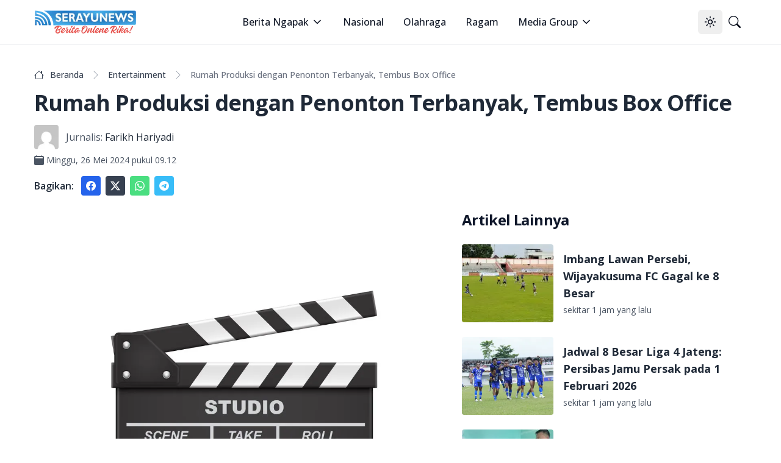

--- FILE ---
content_type: text/html; charset=utf-8
request_url: https://serayunews.com/rumah-produksi-dengan-penonton-terbanyak-tembus-box-office
body_size: 16949
content:
<!DOCTYPE html><html lang="id"><head><meta charSet="utf-8"/><meta name="viewport" content="width=device-width, initial-scale=1"/><link rel="stylesheet" href="/_next/static/css/b429c8963b8e43d1.css" data-precedence="next"/><link rel="stylesheet" href="/_next/static/css/c2a29299b6fc0348.css" data-precedence="next"/><link rel="preload" as="script" fetchPriority="low" href="/_next/static/chunks/webpack-fad686162ff2d903.js"/><script src="/_next/static/chunks/fd9d1056-b6bd4111191f2b98.js" async=""></script><script src="/_next/static/chunks/966-14539124982ca71a.js" async=""></script><script src="/_next/static/chunks/main-app-670f083d2ff0c1f7.js" async=""></script><script src="/_next/static/chunks/878-562277c3dc913fb1.js" async=""></script><script src="/_next/static/chunks/3-06c986d4cd7131c4.js" async=""></script><script src="/_next/static/chunks/app/%5BpostSlug%5D/page-fd5f04895f834dc5.js" async=""></script><script src="/_next/static/chunks/730-1d750ad6a4a91674.js" async=""></script><script src="/_next/static/chunks/app/layout-87b977d2c09a44b0.js" async=""></script><script src="/_next/static/chunks/app/error-65bc1cb6c4d95992.js" async=""></script><script async="" src="https://pagead2.googlesyndication.com/pagead/js/adsbygoogle.js?client=ca-pub-8898395205080050" crossorigin="anonymous"></script><link rel="preload" href="https://news.google.com/swg/js/v1/swg-basic.js" as="script"/><link rel="preload" href="/gtm/datalayer.js" as="script"/><link rel="dns-prefetch" href="https://serayunews.pw"/><link rel="dns-prefetch" href="https://pagead2.googlesyndication.com"/><link rel="dns-prefetch" href="https://securepubads.g.doubleclick.net"/><link rel="dns-prefetch" href="https://googleads.g.doubleclick.net"/><link rel="dns-prefetch" href="https://tpc.googlesyndication.com"/><link rel="dns-prefetch" href="https://stats.g.doubleclick.net"/><link rel="dns-prefetch" href="https://www.googletagmanager.com"/><link rel="dns-prefetch" href="https://www.google.com"/><link rel="dns-prefetch" href="https://analytics.google.com"/><link rel="dns-prefetch" href="https://fundingchoicesmessages.google.com"/><title>Rumah Produksi dengan Penonton Terbanyak, Tembus Box Office</title><meta name="description" content="Rumah Produksi dengan Penonton Terbanyak, Tembus Box Office. Mana yang filmnya favorit kamu? Baca selengkapnya di sini."/><link rel="author" href="https://serayunews.com/author/farikh-hariyadi"/><meta name="author" content="Farikh Hariyadi"/><meta name="keywords" content="Rumah Produksi dengan Penonton Terbanyak,Rumah Produksi,Rumah Produksi dengan Penonton Terbanyak"/><meta name="publisher" content="Serayu News"/><meta name="robots" content="index, follow, max-image-preview:large"/><meta name="googlebot" content="index, follow"/><meta name="originalTitle" content="Rumah Produksi dengan Penonton Terbanyak, Tembus Box Office"/><meta name="thumbnailUrl" content="https://serayunews.pw/wp-content/uploads/2024/05/3d-realistic-illustration-open-movie-clapperboard-clapper-isolated-background_1441-1783-300x300.webp"/><meta name="pubdate" content="2024-05-26T02:12:05.000Z"/><link rel="canonical" href="https://serayunews.com/rumah-produksi-dengan-penonton-terbanyak-tembus-box-office"/><meta name="google-site-verification" content="hbZSsnkE2CjzZJeB9AIYsWiV-XoyQuBUzr2MTgCKsZc"/><meta property="og:title" content="Rumah Produksi dengan Penonton Terbanyak, Tembus Box Office"/><meta property="og:description" content="Rumah Produksi dengan Penonton Terbanyak, Tembus Box Office. Mana yang filmnya favorit kamu? Baca selengkapnya di sini."/><meta property="og:url" content="https://serayunews.com/rumah-produksi-dengan-penonton-terbanyak-tembus-box-office"/><meta property="og:site_name" content="Serayu News"/><meta property="og:locale" content="id_ID"/><meta property="og:image" content="https://serayunews.pw/wp-content/uploads/2024/05/3d-realistic-illustration-open-movie-clapperboard-clapper-isolated-background_1441-1783-300x300.webp"/><meta property="og:image:width" content="300"/><meta property="og:image:height" content="300"/><meta property="og:image:type" content="image/webp"/><meta property="og:type" content="article"/><meta property="article:published_time" content="2024-05-26T02:12:05.000Z"/><meta property="article:modified_time" content="2024-05-25T17:01:08.000Z"/><meta property="article:author" content="Farikh Hariyadi"/><meta name="twitter:card" content="summary_large_image"/><meta name="twitter:site" content="Serayu News"/><meta name="twitter:creator" content="@SerayuNews"/><meta name="twitter:title" content="Rumah Produksi dengan Penonton Terbanyak, Tembus Box Office"/><meta name="twitter:description" content="Rumah Produksi dengan Penonton Terbanyak, Tembus Box Office. Mana yang filmnya favorit kamu? Baca selengkapnya di sini."/><meta name="twitter:image" content="https://serayunews.pw/wp-content/uploads/2024/05/3d-realistic-illustration-open-movie-clapperboard-clapper-isolated-background_1441-1783-300x300.webp"/><link rel="icon" href="/favicon.ico" type="image/x-icon" sizes="16x16"/><meta name="next-size-adjust"/><script type="application/ld+json">{"@context":"https://schema.org","@type":"Organization","name":"Serayu News","url":"https://serayunews.com","sameAs":["https://www.facebook.com/serayunews","https://www.instagram.com/serayunewscom","https://twitter.com/SerayuNews","https://www.youtube.com/@SerayuNews","https://www.tiktok.com/@serayunews"],"logo":"https://serayunews.pw/wp-content/uploads/2023/03/SERAYUNEWS-280_43.png"}</script><script src="/_next/static/chunks/polyfills-42372ed130431b0a.js" noModule=""></script></head><body class="__className_9c011f flex flex-col min-h-screen antialiased bg-white dark:bg-gray-900"><noscript><iframe src="https://www.googletagmanager.com/ns.html?id=GTM-MHZJGJM" height="0" width="0" style="display:none;visibility:hidden"></iframe></noscript><script>!function(){try{var d=document.documentElement,c=d.classList;c.remove('light','dark');var e=localStorage.getItem('theme');if('system'===e||(!e&&true)){var t='(prefers-color-scheme: dark)',m=window.matchMedia(t);if(m.media!==t||m.matches){d.style.colorScheme = 'dark';c.add('dark')}else{d.style.colorScheme = 'light';c.add('light')}}else if(e){c.add(e|| '')}if(e==='light'||e==='dark')d.style.colorScheme=e}catch(e){}}()</script><nav class="bg-white dark:bg-slate-950 sticky w-full z-50 top-0 start-0 border-b border-gray-200 dark:border-gray-800"><div class="max-w-screen-xl flex flex-wrap items-center justify-between mx-auto p-4"><a href="/" class="flex items-center space-x-3"><img alt="Serayu News Logo" loading="lazy" width="168" height="40" decoding="async" data-nimg="1" class="h-9 w-auto sm:h-10" style="color:transparent" srcSet="/_next/image?url=%2Flogo-sn.png&amp;w=256&amp;q=75 1x, /_next/image?url=%2Flogo-sn.png&amp;w=384&amp;q=75 2x" src="/_next/image?url=%2Flogo-sn.png&amp;w=384&amp;q=75"/></a><div class="flex lg:order-2"><button class="inline-flex items-center justify-center whitespace-nowrap rounded-md text-sm font-medium ring-offset-background transition-colors focus-visible:outline-none focus-visible:ring-2 focus-visible:ring-ring focus-visible:ring-offset-2 disabled:pointer-events-none disabled:opacity-50 hover:bg-accent hover:text-accent-foreground h-10 w-10" type="button" id="radix-:Rcqkq:" aria-haspopup="menu" aria-expanded="false" data-state="closed"><svg xmlns="http://www.w3.org/2000/svg" width="24" height="24" viewBox="0 0 24 24" fill="none" stroke="currentColor" stroke-width="2" stroke-linecap="round" stroke-linejoin="round" class="lucide lucide-sun size-[1.2rem] rotate-0 scale-100 transition-all dark:-rotate-90 dark:scale-0"><circle cx="12" cy="12" r="4"></circle><path d="M12 2v2"></path><path d="M12 20v2"></path><path d="m4.93 4.93 1.41 1.41"></path><path d="m17.66 17.66 1.41 1.41"></path><path d="M2 12h2"></path><path d="M20 12h2"></path><path d="m6.34 17.66-1.41 1.41"></path><path d="m19.07 4.93-1.41 1.41"></path></svg><svg xmlns="http://www.w3.org/2000/svg" width="24" height="24" viewBox="0 0 24 24" fill="none" stroke="currentColor" stroke-width="2" stroke-linecap="round" stroke-linejoin="round" class="lucide lucide-moon absolute size-[1.2rem] rotate-90 scale-0 transition-all dark:rotate-0 dark:scale-100"><path d="M12 3a6 6 0 0 0 9 9 9 9 0 1 1-9-9Z"></path></svg><span class="sr-only">Toggle theme</span></button><a href="/search" class="inline-flex items-center justify-center whitespace-nowrap rounded-md text-sm font-medium ring-offset-background transition-colors focus-visible:outline-none focus-visible:ring-2 focus-visible:ring-ring focus-visible:ring-offset-2 disabled:pointer-events-none disabled:opacity-50 hover:bg-accent hover:text-accent-foreground h-10 w-10"><svg xmlns="http://www.w3.org/2000/svg" width="1em" height="1em" viewBox="0 0 16 16" class="size-[1.2rem]"><path fill="currentColor" d="M11.742 10.344a6.5 6.5 0 1 0-1.397 1.398h-.001q.044.06.098.115l3.85 3.85a1 1 0 0 0 1.415-1.414l-3.85-3.85a1 1 0 0 0-.115-.1zM12 6.5a5.5 5.5 0 1 1-11 0a5.5 5.5 0 0 1 11 0"></path></svg><span class="sr-only">Pencarian</span></a><button class="inline-flex items-center justify-center whitespace-nowrap rounded-md text-sm font-medium ring-offset-background transition-colors focus-visible:outline-none focus-visible:ring-2 focus-visible:ring-ring focus-visible:ring-offset-2 disabled:pointer-events-none disabled:opacity-50 hover:bg-accent hover:text-accent-foreground h-10 w-10 lg:hidden"><span class="sr-only">Open main menu</span><svg xmlns="http://www.w3.org/2000/svg" width="24" height="24" viewBox="0 0 24 24" fill="none" stroke="currentColor" stroke-width="2" stroke-linecap="round" stroke-linejoin="round" class="lucide lucide-menu size-7"><line x1="4" x2="20" y1="12" y2="12"></line><line x1="4" x2="20" y1="6" y2="6"></line><line x1="4" x2="20" y1="18" y2="18"></line></svg></button></div><div class="items-center justify-between hidden w-full lg:flex lg:w-auto lg:order-1"><ul class="flex flex-col lg:p-0 mt-4 font-medium lg:space-x-8 lg:flex-row lg:mt-0 lg:border-0 lg:bg-white dark:bg-slate-950 dark:border-gray-700"><li><label class="flex items-center py-2 px-3 text-gray-900 rounded hover:bg-gray-100 md:hover:bg-transparent md:hover:text-blue-700 md:p-0 md:dark:hover:text-blue-500 dark:text-white dark:hover:bg-gray-800 dark:hover:text-white md:dark:hover:bg-transparent border-b border-gray-200 dark:border-gray-800 lg:border-0 cursor-pointer" type="button" id="radix-:Reqkq:" aria-haspopup="menu" aria-expanded="false" data-state="closed">Berita Ngapak<svg xmlns="http://www.w3.org/2000/svg" width="24" height="24" viewBox="0 0 24 24" fill="none" stroke="currentColor" stroke-width="2" stroke-linecap="round" stroke-linejoin="round" class="lucide lucide-chevron-down size-5 ml-1"><path d="m6 9 6 6 6-6"></path></svg></label></li><li><a href="/category/nasional" class="block py-2 px-3 text-gray-900 rounded hover:bg-gray-100 md:hover:bg-transparent md:hover:text-blue-700 md:p-0 md:dark:hover:text-blue-500 dark:text-white dark:hover:bg-gray-800 dark:hover:text-white md:dark:hover:bg-transparent border-b border-gray-200 dark:border-gray-800 lg:border-0">Nasional</a></li><li><a href="/category/sport" class="block py-2 px-3 text-gray-900 rounded hover:bg-gray-100 md:hover:bg-transparent md:hover:text-blue-700 md:p-0 md:dark:hover:text-blue-500 dark:text-white dark:hover:bg-gray-800 dark:hover:text-white md:dark:hover:bg-transparent border-b border-gray-200 dark:border-gray-800 lg:border-0">Olahraga</a></li><li><a href="/category/ragam" class="block py-2 px-3 text-gray-900 rounded hover:bg-gray-100 md:hover:bg-transparent md:hover:text-blue-700 md:p-0 md:dark:hover:text-blue-500 dark:text-white dark:hover:bg-gray-800 dark:hover:text-white md:dark:hover:bg-transparent border-b border-gray-200 dark:border-gray-800 lg:border-0">Ragam</a></li><li><label class="flex items-center py-2 px-3 text-gray-900 rounded hover:bg-gray-100 md:hover:bg-transparent md:hover:text-blue-700 md:p-0 md:dark:hover:text-blue-500 dark:text-white dark:hover:bg-gray-800 dark:hover:text-white md:dark:hover:bg-transparent border-b border-gray-200 dark:border-gray-800 lg:border-0 cursor-pointer" type="button" id="radix-:R1eqkq:" aria-haspopup="menu" aria-expanded="false" data-state="closed">Media Group<svg xmlns="http://www.w3.org/2000/svg" width="24" height="24" viewBox="0 0 24 24" fill="none" stroke="currentColor" stroke-width="2" stroke-linecap="round" stroke-linejoin="round" class="lucide lucide-chevron-down size-5 ml-1"><path d="m6 9 6 6 6-6"></path></svg></label></li></ul></div></div></nav><main class="w-full flex-grow max-w-screen-xl mx-auto p-4"><script>(self.__next_s=self.__next_s||[]).push([0,{"type":"application/ld+json","children":"{\"@context\":\"https://schema.org\",\"@type\":\"NewsArticle\",\"mainEntityOfPage\":{\"@type\":\"WebPage\",\"@id\":\"https://serayunews.com/rumah-produksi-dengan-penonton-terbanyak-tembus-box-office\"},\"headline\":\"Rumah Produksi dengan Penonton Terbanyak, Tembus Box Office\",\"image\":{\"@type\":\"ImageObject\",\"url\":\"https://serayunews.pw/wp-content/uploads/2024/05/3d-realistic-illustration-open-movie-clapperboard-clapper-isolated-background_1441-1783-300x300.webp\"},\"datePublished\":\"2024-05-26T02:12:05.000Z\",\"dateModified\":\"2024-05-25T17:01:08.000Z\",\"author\":{\"@type\":\"Person\",\"name\":\"Farikh Hariyadi\",\"url\":\"https://serayunews.com/author/farikh-hariyadi\"},\"publisher\":{\"@type\":\"Organization\",\"name\":\"Serayu News\",\"logo\":{\"@type\":\"ImageObject\",\"url\":\"https://serayunews.pw/wp-content/uploads/2023/03/SERAYUNEWS-280_43.png\"}},\"description\":\"Rumah Produksi dengan Penonton Terbanyak, Tembus Box Office. Mana yang filmnya favorit kamu? Baca selengkapnya di sini.\"}","id":"newsArticle"}])</script><script>(self.__next_s=self.__next_s||[]).push([0,{"type":"application/ld+json","children":"{\"@context\":\"https://schema.org\",\"@type\":\"BreadcrumbList\",\"itemListElement\":[{\"@type\":\"ListItem\",\"position\":1,\"item\":{\"@type\":\"WebSite\",\"@id\":\"https://serayunews.com\",\"name\":\"Beranda\",\"image\":\"https://serayunews.pw/wp-content/uploads/2023/03/SERAYUNEWS-280_43.png\"}},{\"@type\":\"ListItem\",\"position\":2,\"item\":{\"@type\":\"WebPage\",\"@id\":\"https://serayunews.com/category/entertainment\",\"name\":\"Entertainment\"}},{\"@type\":\"ListItem\",\"position\":3,\"item\":{\"@type\":\"WebPage\",\"@id\":\"https://serayunews.com/rumah-produksi-dengan-penonton-terbanyak-tembus-box-office\",\"name\":\"Rumah Produksi dengan Penonton Terbanyak, Tembus Box Office\",\"image\":\"https://serayunews.pw/wp-content/uploads/2024/05/3d-realistic-illustration-open-movie-clapperboard-clapper-isolated-background_1441-1783-300x300.webp\"}}]}","id":"breadcrumbList"}])</script><div class="pt-6"><div class="space-y-4"><nav class="flex" aria-label="Breadcrumb Rumah Produksi dengan Penonton Terbanyak, Tembus Box Office"><ol class="inline-flex items-center space-x-1 md:space-x-2 rtl:space-x-reverse"><li class="inline-flex items-center"><a href="/" class="inline-flex items-center text-sm font-medium text-gray-700 hover:text-blue-600 dark:text-gray-400 dark:hover:text-white"><svg xmlns="http://www.w3.org/2000/svg" width="1em" height="1em" viewBox="0 0 16 16" class="w-4 h-4 me-2.5"><path fill="currentColor" d="M8.707 1.5a1 1 0 0 0-1.414 0L.646 8.146a.5.5 0 0 0 .708.708L2 8.207V13.5A1.5 1.5 0 0 0 3.5 15h9a1.5 1.5 0 0 0 1.5-1.5V8.207l.646.647a.5.5 0 0 0 .708-.708L13 5.793V2.5a.5.5 0 0 0-.5-.5h-1a.5.5 0 0 0-.5.5v1.293zM13 7.207V13.5a.5.5 0 0 1-.5.5h-9a.5.5 0 0 1-.5-.5V7.207l5-5z"></path></svg>Beranda</a></li><li><div class="flex items-center"><svg xmlns="http://www.w3.org/2000/svg" width="1em" height="1em" viewBox="0 0 16 16" class="text-gray-400 mx-1"><path fill="currentColor" fill-rule="evenodd" d="M4.646 1.646a.5.5 0 0 1 .708 0l6 6a.5.5 0 0 1 0 .708l-6 6a.5.5 0 0 1-.708-.708L10.293 8L4.646 2.354a.5.5 0 0 1 0-.708"></path></svg><a href="/category/entertainment" class="ms-1 text-sm font-medium text-gray-700 hover:text-blue-600 md:ms-2 dark:text-gray-400 dark:hover:text-white">Entertainment</a></div></li><li aria-current="page" class="hidden lg:flex"><div class="flex items-center"><svg xmlns="http://www.w3.org/2000/svg" width="1em" height="1em" viewBox="0 0 16 16" class="text-gray-400 mx-1"><path fill="currentColor" fill-rule="evenodd" d="M4.646 1.646a.5.5 0 0 1 .708 0l6 6a.5.5 0 0 1 0 .708l-6 6a.5.5 0 0 1-.708-.708L10.293 8L4.646 2.354a.5.5 0 0 1 0-.708"></path></svg><span class="ms-1 text-sm font-medium text-gray-500 md:ms-2 dark:text-gray-400">Rumah Produksi dengan Penonton Terbanyak, Tembus Box Office</span></div></li></ol></nav><h1 class="text-2xl lg:text-4xl font-bold leading-relaxed tracking-tight text-gray-800 dark:text-gray-200">Rumah Produksi dengan Penonton Terbanyak, Tembus Box Office</h1><div><div class="flex items-center "><img alt="Farikh Hariyadi" loading="lazy" width="40" height="40" decoding="async" data-nimg="1" class="rounded me-3" style="color:transparent" srcSet="/_next/image?url=https%3A%2F%2Fsecure.gravatar.com%2Favatar%2Ff155428b0453b3324b39423176e467a6517cbca1c54d0532c49ca297586555b0%3Fs%3D96%26d%3Dmm%26r%3Dg&amp;w=48&amp;q=75 1x, /_next/image?url=https%3A%2F%2Fsecure.gravatar.com%2Favatar%2Ff155428b0453b3324b39423176e467a6517cbca1c54d0532c49ca297586555b0%3Fs%3D96%26d%3Dmm%26r%3Dg&amp;w=96&amp;q=75 2x" src="/_next/image?url=https%3A%2F%2Fsecure.gravatar.com%2Favatar%2Ff155428b0453b3324b39423176e467a6517cbca1c54d0532c49ca297586555b0%3Fs%3D96%26d%3Dmm%26r%3Dg&amp;w=96&amp;q=75"/><span class="me-1 text-gray-600 dark:text-gray-200">Jurnalis:</span><a href="/author/farikh-hariyadi" class="text-gray-800 dark:text-gray-200">Farikh Hariyadi</a></div><div class="pt-2 flex items-center text-gray-600 dark:text-gray-200"><svg xmlns="http://www.w3.org/2000/svg" width="1em" height="1em" viewBox="0 0 16 16"><path fill="currentColor" d="M4 .5a.5.5 0 0 0-1 0V1H2a2 2 0 0 0-2 2v11a2 2 0 0 0 2 2h12a2 2 0 0 0 2-2V3a2 2 0 0 0-2-2h-1V.5a.5.5 0 0 0-1 0V1H4zM2.545 3h10.91c.3 0 .545.224.545.5v1c0 .276-.244.5-.546.5H2.545C2.245 5 2 4.776 2 4.5v-1c0-.276.244-.5.545-.5"></path></svg><span class="ms-1 text-sm"><time>Minggu, 26 Mei 2024 pukul 09.12</time></span></div></div><div class="flex items-center"><div class="text-gray-800 dark:text-gray-200 font-semibold me-3">Bagikan:</div><a href="https://www.facebook.com/sharer.php?u=https%3A%2F%2Fserayunews.com%2Frumah-produksi-dengan-penonton-terbanyak-tembus-box-office" target="_blank" rel="noreferrer" class="p-2 me-2 text-white bg-blue-600 hover:bg-blue-700 rounded dark:bg-blue-700 dark:hover:bg-blue-800"><svg xmlns="http://www.w3.org/2000/svg" width="1em" height="1em" viewBox="0 0 16 16" class="w-4 h-4 "> <path fill="currentColor" d="M16 8.049c0-4.446-3.582-8.05-8-8.05C3.58 0-.002 3.603-.002 8.05c0 4.017 2.926 7.347 6.75 7.951v-5.625h-2.03V8.05H6.75V6.275c0-2.017 1.195-3.131 3.022-3.131c.876 0 1.791.157 1.791.157v1.98h-1.009c-.993 0-1.303.621-1.303 1.258v1.51h2.218l-.354 2.326H9.25V16c3.824-.604 6.75-3.934 6.75-7.951"> </path></svg><span class="sr-only">Share to facebook</span></a><a href="https://twitter.com/intent/tweet?text=Rumah+Produksi+dengan+Penonton+Terbanyak,+Tembus+Box+Office&amp;amp;url=https%3A%2F%2Fserayunews.com%2Frumah-produksi-dengan-penonton-terbanyak-tembus-box-office%2F&amp;amp;via=Serayu+News" target="_blank" rel="noreferrer" class="p-2 me-2 text-white bg-gray-700 hover:bg-gray-800 rounded dark:bg-gyar-800 dark:hover:bg-gray-700"><svg xmlns="http://www.w3.org/2000/svg" width="1em" height="1em" viewBox="0 0 16 16" class="w-4 h-4"><path fill="currentColor" d="M12.6.75h2.454l-5.36 6.142L16 15.25h-4.937l-3.867-5.07l-4.425 5.07H.316l5.733-6.57L0 .75h5.063l3.495 4.633L12.601.75Zm-.86 13.028h1.36L4.323 2.145H2.865z"></path></svg><span class="sr-only">Share to X</span></a><a href="https://api.whatsapp.com/send?text=Rumah+Produksi+dengan+Penonton+Terbanyak,+Tembus+Box+Office %0A%0A https://serayunews.com/rumah-produksi-dengan-penonton-terbanyak-tembus-box-office" target="_blank" class="p-2 me-2 text-white bg-green-400 hover:bg-green-500 rounded dark:bg-green-500 dark:hover:bg-green-600"><svg xmlns="http://www.w3.org/2000/svg" width="1em" height="1em" viewBox="0 0 16 16" class="w-4 h-4"><path fill="currentColor" d="M13.601 2.326A7.85 7.85 0 0 0 7.994 0C3.627 0 .068 3.558.064 7.926c0 1.399.366 2.76 1.057 3.965L0 16l4.204-1.102a7.9 7.9 0 0 0 3.79.965h.004c4.368 0 7.926-3.558 7.93-7.93A7.9 7.9 0 0 0 13.6 2.326zM7.994 14.521a6.6 6.6 0 0 1-3.356-.92l-.24-.144l-2.494.654l.666-2.433l-.156-.251a6.56 6.56 0 0 1-1.007-3.505c0-3.626 2.957-6.584 6.591-6.584a6.56 6.56 0 0 1 4.66 1.931a6.56 6.56 0 0 1 1.928 4.66c-.004 3.639-2.961 6.592-6.592 6.592m3.615-4.934c-.197-.099-1.17-.578-1.353-.646c-.182-.065-.315-.099-.445.099c-.133.197-.513.646-.627.775c-.114.133-.232.148-.43.05c-.197-.1-.836-.308-1.592-.985c-.59-.525-.985-1.175-1.103-1.372c-.114-.198-.011-.304.088-.403c.087-.088.197-.232.296-.346c.1-.114.133-.198.198-.33c.065-.134.034-.248-.015-.347c-.05-.099-.445-1.076-.612-1.47c-.16-.389-.323-.335-.445-.34c-.114-.007-.247-.007-.38-.007a.73.73 0 0 0-.529.247c-.182.198-.691.677-.691 1.654s.71 1.916.81 2.049c.098.133 1.394 2.132 3.383 2.992c.47.205.84.326 1.129.418c.475.152.904.129 1.246.08c.38-.058 1.171-.48 1.338-.943c.164-.464.164-.86.114-.943c-.049-.084-.182-.133-.38-.232"></path></svg><span class="sr-only">Share to whatsapp</span></a><a href="https://telegram.me/share/url?url=https://serayunews.com/rumah-produksi-dengan-penonton-terbanyak-tembus-box-office/&amp;amp;text=Rumah+Produksi+dengan+Penonton+Terbanyak,+Tembus+Box+Office" target="_blank" class="p-2 me-2 text-white bg-sky-400 hover:bg-sky-500 rounded dark:bg-sky-500 dark:hover:bg-sky-600"><svg xmlns="http://www.w3.org/2000/svg" width="1em" height="1em" viewBox="0 0 16 16" class="w-4 h-4"><path fill="currentColor" d="M16 8A8 8 0 1 1 0 8a8 8 0 0 1 16 0M8.287 5.906q-1.168.486-4.666 2.01q-.567.225-.595.442c-.03.243.275.339.69.47l.175.055c.408.133.958.288 1.243.294q.39.01.868-.32q3.269-2.206 3.374-2.23c.05-.012.12-.026.166.016s.042.12.037.141c-.03.129-1.227 1.241-1.846 1.817c-.193.18-.33.307-.358.336a8 8 0 0 1-.188.186c-.38.366-.664.64.015 1.088c.327.216.589.393.85.571c.284.194.568.387.936.629q.14.092.27.187c.331.236.63.448.997.414c.214-.02.435-.22.547-.82c.265-1.417.786-4.486.906-5.751a1.4 1.4 0 0 0-.013-.315a.34.34 0 0 0-.114-.217a.53.53 0 0 0-.31-.093c-.3.005-.763.166-2.984 1.09"></path></svg><span class="sr-only">Share to telegram</span></a></div></div></div><div class="pt-6"><div class="flex flex-col gap-6 lg:flex-row"><div class="w-full shrink-0 lg:w-3/5 text-gray-800 dark:text-gray-200"><div class="w-full mx-auto text-wrap"><!--$?--><template id="B:0"></template><!--/$--></div><div class="pt-4 flex items-center"><img alt="Editor" loading="lazy" width="32" height="32" decoding="async" data-nimg="1" class="rounded me-3" style="color:transparent" srcSet="/_next/image?url=https%3A%2F%2Fsecure.gravatar.com%2Favatar%2F985765a874a3c49b480144fa5b0dc533731ca6ad0707973efb24db02df9b85c5%3Fs%3D96%26d%3Dmm%26r%3Dg&amp;w=32&amp;q=75 1x, /_next/image?url=https%3A%2F%2Fsecure.gravatar.com%2Favatar%2F985765a874a3c49b480144fa5b0dc533731ca6ad0707973efb24db02df9b85c5%3Fs%3D96%26d%3Dmm%26r%3Dg&amp;w=64&amp;q=75 2x" src="/_next/image?url=https%3A%2F%2Fsecure.gravatar.com%2Favatar%2F985765a874a3c49b480144fa5b0dc533731ca6ad0707973efb24db02df9b85c5%3Fs%3D96%26d%3Dmm%26r%3Dg&amp;w=64&amp;q=75"/><span class="me-1 text-gray-600 dark:text-gray-200">Editor:</span><a href="/author/dian-nofitasari" class="text-gray-800 dark:text-gray-200">Dian Nofitasari</a></div><div class="py-4 space-x-3"><a href="/tag/rumah-produksi" class="text-gray-800 dark:text-gray-200 py-2 hover:text-blue-800 dark:hover:text-cyan-400">#<!-- -->Rumah Produksi</a><a href="/tag/rumah-produksi-dengan-penonton-terbanyak" class="text-gray-800 dark:text-gray-200 py-2 hover:text-blue-800 dark:hover:text-cyan-400">#<!-- -->Rumah Produksi dengan Penonton Terbanyak</a></div></div><!--$--><div class="lg:sticky lg:top-20 lg:w-2/5 lg:self-start space-y-6"><!--$?--><template id="B:1"></template><!--/$--><!--$?--><template id="B:2"></template><!--/$--></div><!--/$--></div></div><input id="page-author" disabled="" hidden="" value="farikh-hariyadi"/><input id="writer-type" disabled="" hidden="" value="Content Creator"/><input id="post-category" disabled="" hidden="" value="Entertainment"/></main><div class="bg-gray-200 dark:bg-slate-950 py-6 mt-6"><div class="max-w-screen-xl mx-auto px-4"><div class="w-full"><div class="w-full flex flex-col sm:flex-row justify-between gap-6"><div class="flex flex-col items-center sm:w-1/3 md:items-start mb-2 lg:mb-0 gap-6"><img alt="Serayu News Logo" loading="lazy" width="134.3" height="32" decoding="async" data-nimg="1" class="w-[80%] sm:w-full" style="color:transparent" srcSet="/_next/image?url=%2Flogo-sn.png&amp;w=256&amp;q=75 1x, /_next/image?url=%2Flogo-sn.png&amp;w=384&amp;q=75 2x" src="/_next/image?url=%2Flogo-sn.png&amp;w=384&amp;q=75"/><img alt="Checklist Icon" loading="lazy" width="250" height="100" decoding="async" data-nimg="1" class="rounded w-[80%] sm:w-full" style="color:transparent" srcSet="/_next/image?url=%2Fpers-verification.png&amp;w=256&amp;q=75 1x, /_next/image?url=%2Fpers-verification.png&amp;w=640&amp;q=75 2x" src="/_next/image?url=%2Fpers-verification.png&amp;w=640&amp;q=75"/></div><div class="w-full flex flex-col sm:flex-row justify-between gap-2"><div class="hidden sm:block"> </div><div class="justify-start"><ul class="text-gray-800 dark:text-gray-200 font-medium space-y-2"><li><a href="/page/tentang-kami" class="hover:underline ">Tentang Kami</a></li><li><a href="/page/susunan-redaksi" class="hover:underline">Susunan Redaksi</a></li><li><a href="/page/hubungi-kami" class="hover:underline">Hubungi Kami</a></li><li><a href="/page/serayunews-media-group" class="hover:underline">Serayunews Media Group</a></li></ul></div><div class="justify-end"><ul class="text-gray-800 dark:text-gray-200 font-medium space-y-2"><li><a href="/page/kode-etik-jurnalistik" class="hover:underline">Kode Etik Jurnaslistik</a></li><li><a href="/page/pedoman-pemberitaan-media-siber" class="hover:underline">Pedoman Pemberitaan Media Siber</a></li><li><a href="/page/disclaimer" class="hover:underline">Syarat dan Ketentuan</a></li><li><a href="/page/kebijakan-privasi" class="hover:underline">Kebijakan Privasi</a></li></ul></div></div></div></div><hr class="my-6 border-gray-300 sm:mx-auto dark:border-gray-700 lg:my-8"/><div class="w-full flex flex-col sm:flex-row sm:items-center sm:justify-between gap-4"><div class="flex justify-center items-center sm:justify-start space-x-3"><div class="text-sm text-gray-600 sm:text-center dark:text-gray-300"><a href="/" class="hover:underline">Serayu News</a></div></div><div class="flex justify-center sm:justify-start space-x-5"><a href="https://www.facebook.com/serayunews" class="text-gray-600 hover:text-gray-900 dark:text-gray-300 dark:hover:text-white"><svg xmlns="http://www.w3.org/2000/svg" width="1em" height="1em" viewBox="0 0 16 16" class="w-5 h-5"> <path fill="currentColor" d="M16 8.049c0-4.446-3.582-8.05-8-8.05C3.58 0-.002 3.603-.002 8.05c0 4.017 2.926 7.347 6.75 7.951v-5.625h-2.03V8.05H6.75V6.275c0-2.017 1.195-3.131 3.022-3.131c.876 0 1.791.157 1.791.157v1.98h-1.009c-.993 0-1.303.621-1.303 1.258v1.51h2.218l-.354 2.326H9.25V16c3.824-.604 6.75-3.934 6.75-7.951"> </path></svg><span class="sr-only">Facebook page</span></a><a href="https://www.instagram.com/serayunewscom" class="text-gray-600 hover:text-gray-900 dark:text-gray-300 dark:hover:text-white"><svg xmlns="http://www.w3.org/2000/svg" width="1em" height="1em" viewBox="0 0 16 16" class="w-5 h-5"><path fill="currentColor" d="M8 0C5.829 0 5.556.01 4.703.048C3.85.088 3.269.222 2.76.42a3.9 3.9 0 0 0-1.417.923A3.9 3.9 0 0 0 .42 2.76C.222 3.268.087 3.85.048 4.7C.01 5.555 0 5.827 0 8.001c0 2.172.01 2.444.048 3.297c.04.852.174 1.433.372 1.942c.205.526.478.972.923 1.417c.444.445.89.719 1.416.923c.51.198 1.09.333 1.942.372C5.555 15.99 5.827 16 8 16s2.444-.01 3.298-.048c.851-.04 1.434-.174 1.943-.372a3.9 3.9 0 0 0 1.416-.923c.445-.445.718-.891.923-1.417c.197-.509.332-1.09.372-1.942C15.99 10.445 16 10.173 16 8s-.01-2.445-.048-3.299c-.04-.851-.175-1.433-.372-1.941a3.9 3.9 0 0 0-.923-1.417A3.9 3.9 0 0 0 13.24.42c-.51-.198-1.092-.333-1.943-.372C10.443.01 10.172 0 7.998 0zm-.717 1.442h.718c2.136 0 2.389.007 3.232.046c.78.035 1.204.166 1.486.275c.373.145.64.319.92.599s.453.546.598.92c.11.281.24.705.275 1.485c.039.843.047 1.096.047 3.231s-.008 2.389-.047 3.232c-.035.78-.166 1.203-.275 1.485a2.5 2.5 0 0 1-.599.919c-.28.28-.546.453-.92.598c-.28.11-.704.24-1.485.276c-.843.038-1.096.047-3.232.047s-2.39-.009-3.233-.047c-.78-.036-1.203-.166-1.485-.276a2.5 2.5 0 0 1-.92-.598a2.5 2.5 0 0 1-.6-.92c-.109-.281-.24-.705-.275-1.485c-.038-.843-.046-1.096-.046-3.233s.008-2.388.046-3.231c.036-.78.166-1.204.276-1.486c.145-.373.319-.64.599-.92s.546-.453.92-.598c.282-.11.705-.24 1.485-.276c.738-.034 1.024-.044 2.515-.045zm4.988 1.328a.96.96 0 1 0 0 1.92a.96.96 0 0 0 0-1.92m-4.27 1.122a4.109 4.109 0 1 0 0 8.217a4.109 4.109 0 0 0 0-8.217m0 1.441a2.667 2.667 0 1 1 0 5.334a2.667 2.667 0 0 1 0-5.334"></path></svg><span class="sr-only">Instagram account</span></a><a href="https://twitter.com/SerayuNews" class="text-gray-600 hover:text-gray-900 dark:text-gray-300 dark:hover:text-white"><svg xmlns="http://www.w3.org/2000/svg" width="1em" height="1em" viewBox="0 0 16 16" class="w-5 h-5"><path fill="currentColor" d="M12.6.75h2.454l-5.36 6.142L16 15.25h-4.937l-3.867-5.07l-4.425 5.07H.316l5.733-6.57L0 .75h5.063l3.495 4.633L12.601.75Zm-.86 13.028h1.36L4.323 2.145H2.865z"></path></svg><span class="sr-only">Titter account</span></a><a href="https://www.youtube.com/@SerayuNews" class="text-gray-600 hover:text-gray-900 dark:text-gray-300 dark:hover:text-white"><svg xmlns="http://www.w3.org/2000/svg" width="1em" height="1em" viewBox="0 0 16 16" class="w-5 h-5"><path fill="currentColor" d="M8.051 1.999h.089c.822.003 4.987.033 6.11.335a2.01 2.01 0 0 1 1.415 1.42c.101.38.172.883.22 1.402l.01.104l.022.26l.008.104c.065.914.073 1.77.074 1.957v.075c-.001.194-.01 1.108-.082 2.06l-.008.105l-.009.104c-.05.572-.124 1.14-.235 1.558a2.01 2.01 0 0 1-1.415 1.42c-1.16.312-5.569.334-6.18.335h-.142c-.309 0-1.587-.006-2.927-.052l-.17-.006l-.087-.004l-.171-.007l-.171-.007c-1.11-.049-2.167-.128-2.654-.26a2.01 2.01 0 0 1-1.415-1.419c-.111-.417-.185-.986-.235-1.558L.09 9.82l-.008-.104A31 31 0 0 1 0 7.68v-.123c.002-.215.01-.958.064-1.778l.007-.103l.003-.052l.008-.104l.022-.26l.01-.104c.048-.519.119-1.023.22-1.402a2.01 2.01 0 0 1 1.415-1.42c.487-.13 1.544-.21 2.654-.26l.17-.007l.172-.006l.086-.003l.171-.007A100 100 0 0 1 7.858 2zM6.4 5.209v4.818l4.157-2.408z"></path></svg><span class="sr-only">Youtube account</span></a><a href="https://www.tiktok.com/@serayunews" class="text-gray-600 hover:text-gray-900 dark:text-gray-300 dark:hover:text-white"><svg xmlns="http://www.w3.org/2000/svg" width="1em" height="1em" viewBox="0 0 16 16" class="w-5 h-5"><path fill="currentColor" d="M9 0h1.98c.144.715.54 1.617 1.235 2.512C12.895 3.389 13.797 4 15 4v2c-1.753 0-3.07-.814-4-1.829V11a5 5 0 1 1-5-5v2a3 3 0 1 0 3 3z"></path></svg><span class="sr-only">Tiktok account</span></a></div></div></div></div><script src="/_next/static/chunks/webpack-fad686162ff2d903.js" async=""></script><script>(self.__next_f=self.__next_f||[]).push([0]);self.__next_f.push([2,null])</script><script>self.__next_f.push([1,"1:HL[\"/_next/static/media/3d9ea938b6afa941-s.p.woff2\",\"font\",{\"crossOrigin\":\"\",\"type\":\"font/woff2\"}]\n2:HL[\"/_next/static/css/b429c8963b8e43d1.css\",\"style\"]\n3:HL[\"/_next/static/css/c2a29299b6fc0348.css\",\"style\"]\n"])</script><script>self.__next_f.push([1,"4:I[2846,[],\"\"]\n7:I[4707,[],\"\"]\n9:I[6423,[],\"\"]\na:I[8003,[\"878\",\"static/chunks/878-562277c3dc913fb1.js\",\"3\",\"static/chunks/3-06c986d4cd7131c4.js\",\"723\",\"static/chunks/app/%5BpostSlug%5D/page-fd5f04895f834dc5.js\"],\"\"]\nb:I[2513,[\"878\",\"static/chunks/878-562277c3dc913fb1.js\",\"3\",\"static/chunks/3-06c986d4cd7131c4.js\",\"730\",\"static/chunks/730-1d750ad6a4a91674.js\",\"185\",\"static/chunks/app/layout-87b977d2c09a44b0.js\"],\"ThemeProvider\"]\nc:I[2473,[\"878\",\"static/chunks/878-562277c3dc913fb1.js\",\"3\",\"static/chunks/3-06c986d4cd7131c4.js\",\"730\",\"static/chunks/730-1d750ad6a4a91674.js\",\"185\",\"static/chunks/app/layout-87b977d2c09a44b0.js\"],\"default\"]\nd:I[376,[\"601\",\"static/chunks/app/error-65bc1cb6c4d95992.js\"],\"default\"]\ne:I[5878,[\"878\",\"static/chunks/878-562277c3dc913fb1.js\",\"3\",\"static/chunks/3-06c986d4cd7131c4.js\",\"723\",\"static/chunks/app/%5BpostSlug%5D/page-fd5f04895f834dc5.js\"],\"Image\"]\n11:I[1060,[],\"\"]\n8:[\"postSlug\",\"rumah-produksi-dengan-penonton-terbanyak-tembus-box-office\",\"d\"]\nf:T5b6,M8 0C5.829 0 5.556.01 4.703.048C3.85.088 3.269.222 2.76.42a3.9 3.9 0 0 0-1.417.923A3.9 3.9 0 0 0 .42 2.76C.222 3.268.087 3.85.048 4.7C.01 5.555 0 5.827 0 8.001c0 2.172.01 2.444.048 3.297c.04.852.174 1.433.372 1.942c.205.526.478.972.923 1.417c.444.445.89.719 1.416.923c.51.198 1.09.333 1.942.372C5.555 15.99 5.827 16 8 16s2.444-.01 3.298-.048c.851-.04 1.434-.174 1.943-.372a3.9 3.9 0 0 0 1.416-.923c.445-.445.718-.891.923-1.417c.197-.509.332-1.09.372-1.942C15.99 10.445 16 10.173 16 8s-.01-2.445-.048-3.299c-.04-.851-.175-1.433-.372-1.941a3.9 3.9 0 0 0-.923-1.417A3.9 3.9 0 0 0 13.24.42c-.51-.198-1.092-.333-1.943-.372C10.443.01 10.172 0 7.998 0zm-.717 1.442h.718c2.136 0 2.389.007 3.232.046c.78.035 1.204.166 1.486.275c.373.145.64.319.92.599s.453.546.598.92c.11.281.24.705.275 1.485c.039.843.047 1.096.047 3.231s-.008 2.389-.047 3.232c-.035.78-.166 1.203-.275 1.485a2.5 2.5 0 0 1-.599.919c-.28.28-.546.453-.92.598c-.28.11-.704.24-1.485.276c-.843.038-1.096.047-3.232.047s-2.39-.009-3.233-.047c-.78-.036-1.203-.166-1.485-.276a2.5 2.5 0 0 1-.92-.598a2.5 2.5 0"])</script><script>self.__next_f.push([1," 0 1-.6-.92c-.109-.281-.24-.705-.275-1.485c-.038-.843-.046-1.096-.046-3.233s.008-2.388.046-3.231c.036-.78.166-1.204.276-1.486c.145-.373.319-.64.599-.92s.546-.453.92-.598c.282-.11.705-.24 1.485-.276c.738-.034 1.024-.044 2.515-.045zm4.988 1.328a.96.96 0 1 0 0 1.92a.96.96 0 0 0 0-1.92m-4.27 1.122a4.109 4.109 0 1 0 0 8.217a4.109 4.109 0 0 0 0-8.217m0 1.441a2.667 2.667 0 1 1 0 5.334a2.667 2.667 0 0 1 0-5.33412:[]\n"])</script><script>self.__next_f.push([1,"0:[\"$\",\"$L4\",null,{\"buildId\":\"tqLQ9tr2y9sDLZJ0h480U\",\"assetPrefix\":\"\",\"urlParts\":[\"\",\"rumah-produksi-dengan-penonton-terbanyak-tembus-box-office\"],\"initialTree\":[\"\",{\"children\":[[\"postSlug\",\"rumah-produksi-dengan-penonton-terbanyak-tembus-box-office\",\"d\"],{\"children\":[\"__PAGE__\",{}]}]},\"$undefined\",\"$undefined\",true],\"initialSeedData\":[\"\",{\"children\":[[\"postSlug\",\"rumah-produksi-dengan-penonton-terbanyak-tembus-box-office\",\"d\"],{\"children\":[\"__PAGE__\",{},[[\"$L5\",\"$L6\",[[\"$\",\"link\",\"0\",{\"rel\":\"stylesheet\",\"href\":\"/_next/static/css/c2a29299b6fc0348.css\",\"precedence\":\"next\",\"crossOrigin\":\"$undefined\"}]]],null],null]},[[null,[\"$\",\"$L7\",null,{\"parallelRouterKey\":\"children\",\"segmentPath\":[\"children\",\"$8\",\"children\"],\"error\":\"$undefined\",\"errorStyles\":\"$undefined\",\"errorScripts\":\"$undefined\",\"template\":[\"$\",\"$L9\",null,{}],\"templateStyles\":\"$undefined\",\"templateScripts\":\"$undefined\",\"notFound\":\"$undefined\",\"notFoundStyles\":\"$undefined\"}]],null],null]},[[[[\"$\",\"link\",\"0\",{\"rel\":\"stylesheet\",\"href\":\"/_next/static/css/b429c8963b8e43d1.css\",\"precedence\":\"next\",\"crossOrigin\":\"$undefined\"}]],[\"$\",\"html\",null,{\"lang\":\"id\",\"suppressHydrationWarning\":true,\"children\":[[\"$\",\"head\",null,{\"children\":[[\"$\",\"link\",null,{\"rel\":\"dns-prefetch\",\"href\":\"https://serayunews.pw\"}],[\"$\",\"link\",null,{\"rel\":\"dns-prefetch\",\"href\":\"https://pagead2.googlesyndication.com\"}],[\"$\",\"link\",null,{\"rel\":\"dns-prefetch\",\"href\":\"https://securepubads.g.doubleclick.net\"}],[\"$\",\"link\",null,{\"rel\":\"dns-prefetch\",\"href\":\"https://googleads.g.doubleclick.net\"}],[\"$\",\"link\",null,{\"rel\":\"dns-prefetch\",\"href\":\"https://tpc.googlesyndication.com\"}],[\"$\",\"link\",null,{\"rel\":\"dns-prefetch\",\"href\":\"https://stats.g.doubleclick.net\"}],[\"$\",\"link\",null,{\"rel\":\"dns-prefetch\",\"href\":\"https://www.googletagmanager.com\"}],[\"$\",\"link\",null,{\"rel\":\"dns-prefetch\",\"href\":\"https://www.google.com\"}],[\"$\",\"link\",null,{\"rel\":\"dns-prefetch\",\"href\":\"https://analytics.google.com\"}],[\"$\",\"link\",null,{\"rel\":\"dns-prefetch\",\"href\":\"https://fundingchoicesmessages.google.com\"}],[\"$\",\"script\",\"Organization\",{\"type\":\"application/ld+json\",\"dangerouslySetInnerHTML\":{\"__html\":\"{\\\"@context\\\":\\\"https://schema.org\\\",\\\"@type\\\":\\\"Organization\\\",\\\"name\\\":\\\"Serayu News\\\",\\\"url\\\":\\\"https://serayunews.com\\\",\\\"sameAs\\\":[\\\"https://www.facebook.com/serayunews\\\",\\\"https://www.instagram.com/serayunewscom\\\",\\\"https://twitter.com/SerayuNews\\\",\\\"https://www.youtube.com/@SerayuNews\\\",\\\"https://www.tiktok.com/@serayunews\\\"],\\\"logo\\\":\\\"https://serayunews.pw/wp-content/uploads/2023/03/SERAYUNEWS-280_43.png\\\"}\"}}],[\"$\",\"$La\",null,{\"id\":\"gtm\",\"async\":true,\"dangerouslySetInnerHTML\":{\"__html\":\"(function(w,d,s,l,i){w[l]=w[l]||[];w[l].push({'gtm.start':\\n            new Date().getTime(),event:'gtm.js'});var f=d.getElementsByTagName(s)[0],\\n            j=d.createElement(s),dl=l!='dataLayer'?'\u0026l='+l:'';j.async=true;j.src=\\n            'https://www.googletagmanager.com/gtm.js?id='+i+dl;f.parentNode.insertBefore(j,f);\\n            })(window,document,'script','dataLayer','GTM-MHZJGJM');\"},\"strategy\":\"lazyOnload\"}],[\"$\",\"script\",null,{\"async\":true,\"src\":\"https://pagead2.googlesyndication.com/pagead/js/adsbygoogle.js?client=ca-pub-8898395205080050\",\"crossOrigin\":\"anonymous\"}],[\"$\",\"$La\",null,{\"src\":\"https://news.google.com/swg/js/v1/swg-basic.js\",\"async\":true}],[\"$\",\"$La\",null,{\"id\":\"swg-basic-init\",\"children\":\"\\n            (self.SWG_BASIC = self.SWG_BASIC || []).push(basicSubscriptions =\u003e {\\n              basicSubscriptions.init({\\n                type: \\\"NewsArticle\\\",\\n                isPartOfType: [\\\"Product\\\"],\\n                isPartOfProductId: \\\"CAow8sqVCw:openaccess\\\",\\n                clientOptions: { theme: \\\"light\\\", lang: \\\"id\\\" },\\n              });\\n            });\\n          \"}]]}],[\"$\",\"body\",null,{\"className\":\"__className_9c011f flex flex-col min-h-screen antialiased bg-white dark:bg-gray-900\",\"children\":[[\"$\",\"noscript\",null,{\"dangerouslySetInnerHTML\":{\"__html\":\"\u003ciframe src=\\\"https://www.googletagmanager.com/ns.html?id=GTM-MHZJGJM\\\" height=\\\"0\\\" width=\\\"0\\\" style=\\\"display:none;visibility:hidden\\\"\u003e\u003c/iframe\u003e\"}}],[\"$\",\"$Lb\",null,{\"attribute\":\"class\",\"defaultTheme\":\"system\",\"enableSystem\":true,\"disableTransitionOnChange\":true,\"children\":[[\"$\",\"$Lc\",null,{}],[\"$\",\"main\",null,{\"className\":\"w-full flex-grow max-w-screen-xl mx-auto p-4\",\"children\":[\"$\",\"$L7\",null,{\"parallelRouterKey\":\"children\",\"segmentPath\":[\"children\"],\"error\":\"$d\",\"errorStyles\":[],\"errorScripts\":[],\"template\":[\"$\",\"$L9\",null,{}],\"templateStyles\":\"$undefined\",\"templateScripts\":\"$undefined\",\"notFound\":[\"$\",\"div\",null,{\"className\":\"flex items-center justify-center min-h-screen\",\"children\":[\"$\",\"div\",null,{\"className\":\"text-gray-800 dark:text-gray-200 text-center space-y-6\",\"children\":[[\"$\",\"div\",null,{\"className\":\"space-y-2\",\"children\":[[\"$\",\"svg\",null,{\"xmlns\":\"http://www.w3.org/2000/svg\",\"width\":\"1em\",\"height\":\"1em\",\"viewBox\":\"0 0 24 24\",\"className\":\"inline-block w-auto h-28\",\"children\":[\"$\",\"path\",null,{\"fill\":\"none\",\"stroke\":\"currentColor\",\"stroke-linecap\":\"round\",\"stroke-linejoin\":\"round\",\"stroke-width\":\"2\",\"d\":\"M3 7v4a1 1 0 0 0 1 1h3m0-5v10m3-9v8a1 1 0 0 0 1 1h2a1 1 0 0 0 1-1V8a1 1 0 0 0-1-1h-2a1 1 0 0 0-1 1m7-1v4a1 1 0 0 0 1 1h3m0-5v10\"}]}],[\"$\",\"h1\",null,{\"className\":\"font-bold text-xl\",\"children\":\"Page Not Found!\"}],[\"$\",\"p\",null,{\"className\":\"text-lg\",\"children\":\"Halaman yang anda tuju tidak tersedia.\"}]]}],[\"$\",\"a\",null,{\"href\":\"/\",\"className\":\"inline-block p-2 me-2 text-white bg-blue-600 hover:bg-blue-700 rounded dark:bg-blue-700 dark:hover:bg-blue-800\",\"children\":[[\"$\",\"svg\",null,{\"xmlns\":\"http://www.w3.org/2000/svg\",\"width\":\"1em\",\"height\":\"1em\",\"viewBox\":\"0 0 16 16\",\"className\":\"w-4 h-4 inline-flex\",\"children\":[\"$\",\"path\",null,{\"fill\":\"currentColor\",\"fillRule\":\"evenodd\",\"d\":\"M1 8a7 7 0 1 0 14 0A7 7 0 0 0 1 8m15 0A8 8 0 1 1 0 8a8 8 0 0 1 16 0m-4.5-.5a.5.5 0 0 1 0 1H5.707l2.147 2.146a.5.5 0 0 1-.708.708l-3-3a.5.5 0 0 1 0-.708l3-3a.5.5 0 1 1 .708.708L5.707 7.5z\"}]}],\" Kembali ke Beranda\"]}]]}]}],\"notFoundStyles\":[]}]}],[\"$\",\"div\",null,{\"className\":\"bg-gray-200 dark:bg-slate-950 py-6 mt-6\",\"children\":[\"$\",\"div\",null,{\"className\":\"max-w-screen-xl mx-auto px-4\",\"children\":[[\"$\",\"div\",null,{\"className\":\"w-full\",\"children\":[\"$\",\"div\",null,{\"className\":\"w-full flex flex-col sm:flex-row justify-between gap-6\",\"children\":[[\"$\",\"div\",null,{\"className\":\"flex flex-col items-center sm:w-1/3 md:items-start mb-2 lg:mb-0 gap-6\",\"children\":[[\"$\",\"$Le\",null,{\"src\":\"/logo-sn.png\",\"width\":134.3,\"height\":32,\"className\":\"w-[80%] sm:w-full\",\"alt\":\"Serayu News Logo\"}],[\"$\",\"$Le\",null,{\"src\":\"/pers-verification.png\",\"width\":250,\"height\":100,\"className\":\"rounded w-[80%] sm:w-full\",\"alt\":\"Checklist Icon\"}]]}],[\"$\",\"div\",null,{\"className\":\"w-full flex flex-col sm:flex-row justify-between gap-2\",\"children\":[[\"$\",\"div\",null,{\"className\":\"hidden sm:block\",\"children\":\" \"}],[\"$\",\"div\",null,{\"className\":\"justify-start\",\"children\":[\"$\",\"ul\",null,{\"className\":\"text-gray-800 dark:text-gray-200 font-medium space-y-2\",\"children\":[[\"$\",\"li\",null,{\"children\":[\"$\",\"a\",null,{\"href\":\"/page/tentang-kami\",\"className\":\"hover:underline \",\"children\":\"Tentang Kami\"}]}],[\"$\",\"li\",null,{\"children\":[\"$\",\"a\",null,{\"href\":\"/page/susunan-redaksi\",\"className\":\"hover:underline\",\"children\":\"Susunan Redaksi\"}]}],[\"$\",\"li\",null,{\"children\":[\"$\",\"a\",null,{\"href\":\"/page/hubungi-kami\",\"className\":\"hover:underline\",\"children\":\"Hubungi Kami\"}]}],[\"$\",\"li\",null,{\"children\":[\"$\",\"a\",null,{\"href\":\"/page/serayunews-media-group\",\"className\":\"hover:underline\",\"children\":\"Serayunews Media Group\"}]}]]}]}],[\"$\",\"div\",null,{\"className\":\"justify-end\",\"children\":[\"$\",\"ul\",null,{\"className\":\"text-gray-800 dark:text-gray-200 font-medium space-y-2\",\"children\":[[\"$\",\"li\",null,{\"children\":[\"$\",\"a\",null,{\"href\":\"/page/kode-etik-jurnalistik\",\"className\":\"hover:underline\",\"children\":\"Kode Etik Jurnaslistik\"}]}],[\"$\",\"li\",null,{\"children\":[\"$\",\"a\",null,{\"href\":\"/page/pedoman-pemberitaan-media-siber\",\"className\":\"hover:underline\",\"children\":\"Pedoman Pemberitaan Media Siber\"}]}],[\"$\",\"li\",null,{\"children\":[\"$\",\"a\",null,{\"href\":\"/page/disclaimer\",\"className\":\"hover:underline\",\"children\":\"Syarat dan Ketentuan\"}]}],[\"$\",\"li\",null,{\"children\":[\"$\",\"a\",null,{\"href\":\"/page/kebijakan-privasi\",\"className\":\"hover:underline\",\"children\":\"Kebijakan Privasi\"}]}]]}]}]]}]]}]}],[\"$\",\"hr\",null,{\"className\":\"my-6 border-gray-300 sm:mx-auto dark:border-gray-700 lg:my-8\"}],[\"$\",\"div\",null,{\"className\":\"w-full flex flex-col sm:flex-row sm:items-center sm:justify-between gap-4\",\"children\":[[\"$\",\"div\",null,{\"className\":\"flex justify-center items-center sm:justify-start space-x-3\",\"children\":[\"$\",\"div\",null,{\"className\":\"text-sm text-gray-600 sm:text-center dark:text-gray-300\",\"children\":[\"$\",\"a\",null,{\"href\":\"/\",\"className\":\"hover:underline\",\"children\":\"Serayu News\"}]}]}],[\"$\",\"div\",null,{\"className\":\"flex justify-center sm:justify-start space-x-5\",\"children\":[[\"$\",\"a\",null,{\"href\":\"https://www.facebook.com/serayunews\",\"className\":\"text-gray-600 hover:text-gray-900 dark:text-gray-300 dark:hover:text-white\",\"children\":[[\"$\",\"svg\",null,{\"xmlns\":\"http://www.w3.org/2000/svg\",\"width\":\"1em\",\"height\":\"1em\",\"viewBox\":\"0 0 16 16\",\"className\":\"w-5 h-5\",\"children\":[\" \",[\"$\",\"path\",null,{\"fill\":\"currentColor\",\"d\":\"M16 8.049c0-4.446-3.582-8.05-8-8.05C3.58 0-.002 3.603-.002 8.05c0 4.017 2.926 7.347 6.75 7.951v-5.625h-2.03V8.05H6.75V6.275c0-2.017 1.195-3.131 3.022-3.131c.876 0 1.791.157 1.791.157v1.98h-1.009c-.993 0-1.303.621-1.303 1.258v1.51h2.218l-.354 2.326H9.25V16c3.824-.604 6.75-3.934 6.75-7.951\",\"children\":\" \"}]]}],[\"$\",\"span\",null,{\"className\":\"sr-only\",\"children\":\"Facebook page\"}]]}],[\"$\",\"a\",null,{\"href\":\"https://www.instagram.com/serayunewscom\",\"className\":\"text-gray-600 hover:text-gray-900 dark:text-gray-300 dark:hover:text-white\",\"children\":[[\"$\",\"svg\",null,{\"xmlns\":\"http://www.w3.org/2000/svg\",\"width\":\"1em\",\"height\":\"1em\",\"viewBox\":\"0 0 16 16\",\"className\":\"w-5 h-5\",\"children\":[\"$\",\"path\",null,{\"fill\":\"currentColor\",\"d\":\"$f\"}]}],[\"$\",\"span\",null,{\"className\":\"sr-only\",\"children\":\"Instagram account\"}]]}],[\"$\",\"a\",null,{\"href\":\"https://twitter.com/SerayuNews\",\"className\":\"text-gray-600 hover:text-gray-900 dark:text-gray-300 dark:hover:text-white\",\"children\":[[\"$\",\"svg\",null,{\"xmlns\":\"http://www.w3.org/2000/svg\",\"width\":\"1em\",\"height\":\"1em\",\"viewBox\":\"0 0 16 16\",\"className\":\"w-5 h-5\",\"children\":[\"$\",\"path\",null,{\"fill\":\"currentColor\",\"d\":\"M12.6.75h2.454l-5.36 6.142L16 15.25h-4.937l-3.867-5.07l-4.425 5.07H.316l5.733-6.57L0 .75h5.063l3.495 4.633L12.601.75Zm-.86 13.028h1.36L4.323 2.145H2.865z\"}]}],[\"$\",\"span\",null,{\"className\":\"sr-only\",\"children\":\"Titter account\"}]]}],[\"$\",\"a\",null,{\"href\":\"https://www.youtube.com/@SerayuNews\",\"className\":\"text-gray-600 hover:text-gray-900 dark:text-gray-300 dark:hover:text-white\",\"children\":[[\"$\",\"svg\",null,{\"xmlns\":\"http://www.w3.org/2000/svg\",\"width\":\"1em\",\"height\":\"1em\",\"viewBox\":\"0 0 16 16\",\"className\":\"w-5 h-5\",\"children\":[\"$\",\"path\",null,{\"fill\":\"currentColor\",\"d\":\"M8.051 1.999h.089c.822.003 4.987.033 6.11.335a2.01 2.01 0 0 1 1.415 1.42c.101.38.172.883.22 1.402l.01.104l.022.26l.008.104c.065.914.073 1.77.074 1.957v.075c-.001.194-.01 1.108-.082 2.06l-.008.105l-.009.104c-.05.572-.124 1.14-.235 1.558a2.01 2.01 0 0 1-1.415 1.42c-1.16.312-5.569.334-6.18.335h-.142c-.309 0-1.587-.006-2.927-.052l-.17-.006l-.087-.004l-.171-.007l-.171-.007c-1.11-.049-2.167-.128-2.654-.26a2.01 2.01 0 0 1-1.415-1.419c-.111-.417-.185-.986-.235-1.558L.09 9.82l-.008-.104A31 31 0 0 1 0 7.68v-.123c.002-.215.01-.958.064-1.778l.007-.103l.003-.052l.008-.104l.022-.26l.01-.104c.048-.519.119-1.023.22-1.402a2.01 2.01 0 0 1 1.415-1.42c.487-.13 1.544-.21 2.654-.26l.17-.007l.172-.006l.086-.003l.171-.007A100 100 0 0 1 7.858 2zM6.4 5.209v4.818l4.157-2.408z\"}]}],[\"$\",\"span\",null,{\"className\":\"sr-only\",\"children\":\"Youtube account\"}]]}],[\"$\",\"a\",null,{\"href\":\"https://www.tiktok.com/@serayunews\",\"className\":\"text-gray-600 hover:text-gray-900 dark:text-gray-300 dark:hover:text-white\",\"children\":[[\"$\",\"svg\",null,{\"xmlns\":\"http://www.w3.org/2000/svg\",\"width\":\"1em\",\"height\":\"1em\",\"viewBox\":\"0 0 16 16\",\"className\":\"w-5 h-5\",\"children\":[\"$\",\"path\",null,{\"fill\":\"currentColor\",\"d\":\"M9 0h1.98c.144.715.54 1.617 1.235 2.512C12.895 3.389 13.797 4 15 4v2c-1.753 0-3.07-.814-4-1.829V11a5 5 0 1 1-5-5v2a3 3 0 1 0 3 3z\"}]}],[\"$\",\"span\",null,{\"className\":\"sr-only\",\"children\":\"Tiktok account\"}]]}]]}]]}]]}]}]]}]]}]]}]],null],null],\"couldBeIntercepted\":false,\"initialHead\":[null,\"$L10\"],\"globalErrorComponent\":\"$11\",\"missingSlots\":\"$W12\"}]\n"])</script><script>self.__next_f.push([1,"14:\"$Sreact.suspense\"\n15:I[49,[\"878\",\"static/chunks/878-562277c3dc913fb1.js\",\"3\",\"static/chunks/3-06c986d4cd7131c4.js\",\"723\",\"static/chunks/app/%5BpostSlug%5D/page-fd5f04895f834dc5.js\"],\"PreloadCss\"]\n13:T425,M13.601 2.326A7.85 7.85 0 0 0 7.994 0C3.627 0 .068 3.558.064 7.926c0 1.399.366 2.76 1.057 3.965L0 16l4.204-1.102a7.9 7.9 0 0 0 3.79.965h.004c4.368 0 7.926-3.558 7.93-7.93A7.9 7.9 0 0 0 13.6 2.326zM7.994 14.521a6.6 6.6 0 0 1-3.356-.92l-.24-.144l-2.494.654l.666-2.433l-.156-.251a6.56 6.56 0 0 1-1.007-3.505c0-3.626 2.957-6.584 6.591-6.584a6.56 6.56 0 0 1 4.66 1.931a6.56 6.56 0 0 1 1.928 4.66c-.004 3.639-2.961 6.592-6.592 6.592m3.615-4.934c-.197-.099-1.17-.578-1.353-.646c-.182-.065-.315-.099-.445.099c-.133.197-.513.646-.627.775c-.114.133-.232.148-.43.05c-.197-.1-.836-.308-1.592-.985c-.59-.525-.985-1.175-1.103-1.372c-.114-.198-.011-.304.088-.403c.087-.088.197-.232.296-.346c.1-.114.133-.198.198-.33c.065-.134.034-.248-.015-.347c-.05-.099-.445-1.076-.612-1.47c-.16-.389-.323-.335-.445-.34c-.114-.007-.247-.007-.38-.007a.73.73 0 0 0-.529.247c-.182.198-.691.677-.691 1.654s.71 1.916.81 2.049c.098.133 1.394 2.132 3.383 2.992c.47.205.84.326 1.129.418c.475.152.904.129 1.246.08c.38-.058 1.171-.48 1.338-.943c.164-.464.164-.86.114-.943c-.049-.084-.182-.133-.38-.232"])</script><script>self.__next_f.push([1,"6:[[\"$\",\"$La\",\"NewsArticle\",{\"id\":\"newsArticle\",\"type\":\"application/ld+json\",\"strategy\":\"beforeInteractive\",\"dangerouslySetInnerHTML\":{\"__html\":\"{\\\"@context\\\":\\\"https://schema.org\\\",\\\"@type\\\":\\\"NewsArticle\\\",\\\"mainEntityOfPage\\\":{\\\"@type\\\":\\\"WebPage\\\",\\\"@id\\\":\\\"https://serayunews.com/rumah-produksi-dengan-penonton-terbanyak-tembus-box-office\\\"},\\\"headline\\\":\\\"Rumah Produksi dengan Penonton Terbanyak, Tembus Box Office\\\",\\\"image\\\":{\\\"@type\\\":\\\"ImageObject\\\",\\\"url\\\":\\\"https://serayunews.pw/wp-content/uploads/2024/05/3d-realistic-illustration-open-movie-clapperboard-clapper-isolated-background_1441-1783-300x300.webp\\\"},\\\"datePublished\\\":\\\"2024-05-26T02:12:05.000Z\\\",\\\"dateModified\\\":\\\"2024-05-25T17:01:08.000Z\\\",\\\"author\\\":{\\\"@type\\\":\\\"Person\\\",\\\"name\\\":\\\"Farikh Hariyadi\\\",\\\"url\\\":\\\"https://serayunews.com/author/farikh-hariyadi\\\"},\\\"publisher\\\":{\\\"@type\\\":\\\"Organization\\\",\\\"name\\\":\\\"Serayu News\\\",\\\"logo\\\":{\\\"@type\\\":\\\"ImageObject\\\",\\\"url\\\":\\\"https://serayunews.pw/wp-content/uploads/2023/03/SERAYUNEWS-280_43.png\\\"}},\\\"description\\\":\\\"Rumah Produksi dengan Penonton Terbanyak, Tembus Box Office. Mana yang filmnya favorit kamu? Baca selengkapnya di sini.\\\"}\"}}],[\"$\",\"$La\",\"BreadcrumbList\",{\"id\":\"breadcrumbList\",\"type\":\"application/ld+json\",\"strategy\":\"beforeInteractive\",\"dangerouslySetInnerHTML\":{\"__html\":\"{\\\"@context\\\":\\\"https://schema.org\\\",\\\"@type\\\":\\\"BreadcrumbList\\\",\\\"itemListElement\\\":[{\\\"@type\\\":\\\"ListItem\\\",\\\"position\\\":1,\\\"item\\\":{\\\"@type\\\":\\\"WebSite\\\",\\\"@id\\\":\\\"https://serayunews.com\\\",\\\"name\\\":\\\"Beranda\\\",\\\"image\\\":\\\"https://serayunews.pw/wp-content/uploads/2023/03/SERAYUNEWS-280_43.png\\\"}},{\\\"@type\\\":\\\"ListItem\\\",\\\"position\\\":2,\\\"item\\\":{\\\"@type\\\":\\\"WebPage\\\",\\\"@id\\\":\\\"https://serayunews.com/category/entertainment\\\",\\\"name\\\":\\\"Entertainment\\\"}},{\\\"@type\\\":\\\"ListItem\\\",\\\"position\\\":3,\\\"item\\\":{\\\"@type\\\":\\\"WebPage\\\",\\\"@id\\\":\\\"https://serayunews.com/rumah-produksi-dengan-penonton-terbanyak-tembus-box-office\\\",\\\"name\\\":\\\"Rumah Produksi dengan Penonton Terbanyak, Tembus Box Office\\\",\\\"image\\\":\\\"https://serayunews.pw/wp-content/uploads/2024/05/3d-realistic-illustration-open-movie-clapperboard-clapper-isolated-background_1441-1783-300x300.webp\\\"}}]}\"}}],[\"$\",\"div\",null,{\"className\":\"pt-6\",\"children\":[\"$\",\"div\",null,{\"className\":\"space-y-4\",\"children\":[[\"$\",\"nav\",null,{\"className\":\"flex\",\"aria-label\":\"Breadcrumb Rumah Produksi dengan Penonton Terbanyak, Tembus Box Office\",\"children\":[\"$\",\"ol\",null,{\"className\":\"inline-flex items-center space-x-1 md:space-x-2 rtl:space-x-reverse\",\"children\":[[\"$\",\"li\",null,{\"className\":\"inline-flex items-center\",\"children\":[\"$\",\"a\",null,{\"href\":\"/\",\"className\":\"inline-flex items-center text-sm font-medium text-gray-700 hover:text-blue-600 dark:text-gray-400 dark:hover:text-white\",\"children\":[[\"$\",\"svg\",null,{\"xmlns\":\"http://www.w3.org/2000/svg\",\"width\":\"1em\",\"height\":\"1em\",\"viewBox\":\"0 0 16 16\",\"className\":\"w-4 h-4 me-2.5\",\"children\":[\"$\",\"path\",null,{\"fill\":\"currentColor\",\"d\":\"M8.707 1.5a1 1 0 0 0-1.414 0L.646 8.146a.5.5 0 0 0 .708.708L2 8.207V13.5A1.5 1.5 0 0 0 3.5 15h9a1.5 1.5 0 0 0 1.5-1.5V8.207l.646.647a.5.5 0 0 0 .708-.708L13 5.793V2.5a.5.5 0 0 0-.5-.5h-1a.5.5 0 0 0-.5.5v1.293zM13 7.207V13.5a.5.5 0 0 1-.5.5h-9a.5.5 0 0 1-.5-.5V7.207l5-5z\"}]}],\"Beranda\"]}]}],[\"$\",\"li\",null,{\"children\":[\"$\",\"div\",null,{\"className\":\"flex items-center\",\"children\":[[\"$\",\"svg\",null,{\"xmlns\":\"http://www.w3.org/2000/svg\",\"width\":\"1em\",\"height\":\"1em\",\"viewBox\":\"0 0 16 16\",\"className\":\"text-gray-400 mx-1\",\"children\":[\"$\",\"path\",null,{\"fill\":\"currentColor\",\"fillRule\":\"evenodd\",\"d\":\"M4.646 1.646a.5.5 0 0 1 .708 0l6 6a.5.5 0 0 1 0 .708l-6 6a.5.5 0 0 1-.708-.708L10.293 8L4.646 2.354a.5.5 0 0 1 0-.708\"}]}],[\"$\",\"a\",null,{\"href\":\"/category/entertainment\",\"className\":\"ms-1 text-sm font-medium text-gray-700 hover:text-blue-600 md:ms-2 dark:text-gray-400 dark:hover:text-white\",\"children\":\"Entertainment\"}]]}]}],[\"$\",\"li\",null,{\"aria-current\":\"page\",\"className\":\"hidden lg:flex\",\"children\":[\"$\",\"div\",null,{\"className\":\"flex items-center\",\"children\":[[\"$\",\"svg\",null,{\"xmlns\":\"http://www.w3.org/2000/svg\",\"width\":\"1em\",\"height\":\"1em\",\"viewBox\":\"0 0 16 16\",\"className\":\"text-gray-400 mx-1\",\"children\":[\"$\",\"path\",null,{\"fill\":\"currentColor\",\"fillRule\":\"evenodd\",\"d\":\"M4.646 1.646a.5.5 0 0 1 .708 0l6 6a.5.5 0 0 1 0 .708l-6 6a.5.5 0 0 1-.708-.708L10.293 8L4.646 2.354a.5.5 0 0 1 0-.708\"}]}],[\"$\",\"span\",null,{\"className\":\"ms-1 text-sm font-medium text-gray-500 md:ms-2 dark:text-gray-400\",\"children\":\"Rumah Produksi dengan Penonton Terbanyak, Tembus Box Office\"}]]}]}]]}]}],[\"$\",\"h1\",null,{\"className\":\"text-2xl lg:text-4xl font-bold leading-relaxed tracking-tight text-gray-800 dark:text-gray-200\",\"dangerouslySetInnerHTML\":{\"__html\":\"Rumah Produksi dengan Penonton Terbanyak, Tembus Box Office\"}}],[\"$\",\"div\",null,{\"children\":[[\"$\",\"div\",null,{\"className\":\"flex items-center \",\"children\":[[\"$\",\"$Le\",null,{\"src\":\"https://secure.gravatar.com/avatar/f155428b0453b3324b39423176e467a6517cbca1c54d0532c49ca297586555b0?s=96\u0026d=mm\u0026r=g\",\"width\":40,\"height\":40,\"alt\":\"Farikh Hariyadi\",\"className\":\"rounded me-3\"}],[\"$\",\"span\",null,{\"className\":\"me-1 text-gray-600 dark:text-gray-200\",\"children\":\"Jurnalis:\"}],[\"$\",\"a\",null,{\"href\":\"/author/farikh-hariyadi\",\"className\":\"text-gray-800 dark:text-gray-200\",\"children\":\"Farikh Hariyadi\"}]]}],[\"$\",\"div\",null,{\"className\":\"pt-2 flex items-center text-gray-600 dark:text-gray-200\",\"children\":[[\"$\",\"svg\",null,{\"xmlns\":\"http://www.w3.org/2000/svg\",\"width\":\"1em\",\"height\":\"1em\",\"viewBox\":\"0 0 16 16\",\"children\":[\"$\",\"path\",null,{\"fill\":\"currentColor\",\"d\":\"M4 .5a.5.5 0 0 0-1 0V1H2a2 2 0 0 0-2 2v11a2 2 0 0 0 2 2h12a2 2 0 0 0 2-2V3a2 2 0 0 0-2-2h-1V.5a.5.5 0 0 0-1 0V1H4zM2.545 3h10.91c.3 0 .545.224.545.5v1c0 .276-.244.5-.546.5H2.545C2.245 5 2 4.776 2 4.5v-1c0-.276.244-.5.545-.5\"}]}],[\"$\",\"span\",null,{\"className\":\"ms-1 text-sm\",\"children\":[\"$\",\"time\",null,{\"children\":\"Minggu, 26 Mei 2024 pukul 09.12\"}]}]]}]]}],[\"$\",\"div\",null,{\"className\":\"flex items-center\",\"children\":[[\"$\",\"div\",null,{\"className\":\"text-gray-800 dark:text-gray-200 font-semibold me-3\",\"children\":\"Bagikan:\"}],[\"$\",\"a\",null,{\"href\":\"https://www.facebook.com/sharer.php?u=https%3A%2F%2Fserayunews.com%2Frumah-produksi-dengan-penonton-terbanyak-tembus-box-office\",\"target\":\"_blank\",\"rel\":\"noreferrer\",\"className\":\"p-2 me-2 text-white bg-blue-600 hover:bg-blue-700 rounded dark:bg-blue-700 dark:hover:bg-blue-800\",\"children\":[[\"$\",\"svg\",null,{\"xmlns\":\"http://www.w3.org/2000/svg\",\"width\":\"1em\",\"height\":\"1em\",\"viewBox\":\"0 0 16 16\",\"className\":\"w-4 h-4 \",\"children\":[\" \",[\"$\",\"path\",null,{\"fill\":\"currentColor\",\"d\":\"M16 8.049c0-4.446-3.582-8.05-8-8.05C3.58 0-.002 3.603-.002 8.05c0 4.017 2.926 7.347 6.75 7.951v-5.625h-2.03V8.05H6.75V6.275c0-2.017 1.195-3.131 3.022-3.131c.876 0 1.791.157 1.791.157v1.98h-1.009c-.993 0-1.303.621-1.303 1.258v1.51h2.218l-.354 2.326H9.25V16c3.824-.604 6.75-3.934 6.75-7.951\",\"children\":\" \"}]]}],[\"$\",\"span\",null,{\"className\":\"sr-only\",\"children\":\"Share to facebook\"}]]}],[\"$\",\"a\",null,{\"href\":\"https://twitter.com/intent/tweet?text=Rumah+Produksi+dengan+Penonton+Terbanyak,+Tembus+Box+Office\u0026amp;url=https%3A%2F%2Fserayunews.com%2Frumah-produksi-dengan-penonton-terbanyak-tembus-box-office%2F\u0026amp;via=Serayu+News\",\"target\":\"_blank\",\"rel\":\"noreferrer\",\"className\":\"p-2 me-2 text-white bg-gray-700 hover:bg-gray-800 rounded dark:bg-gyar-800 dark:hover:bg-gray-700\",\"children\":[[\"$\",\"svg\",null,{\"xmlns\":\"http://www.w3.org/2000/svg\",\"width\":\"1em\",\"height\":\"1em\",\"viewBox\":\"0 0 16 16\",\"className\":\"w-4 h-4\",\"children\":[\"$\",\"path\",null,{\"fill\":\"currentColor\",\"d\":\"M12.6.75h2.454l-5.36 6.142L16 15.25h-4.937l-3.867-5.07l-4.425 5.07H.316l5.733-6.57L0 .75h5.063l3.495 4.633L12.601.75Zm-.86 13.028h1.36L4.323 2.145H2.865z\"}]}],[\"$\",\"span\",null,{\"className\":\"sr-only\",\"children\":\"Share to X\"}]]}],[\"$\",\"a\",null,{\"href\":\"https://api.whatsapp.com/send?text=Rumah+Produksi+dengan+Penonton+Terbanyak,+Tembus+Box+Office %0A%0A https://serayunews.com/rumah-produksi-dengan-penonton-terbanyak-tembus-box-office\",\"target\":\"_blank\",\"className\":\"p-2 me-2 text-white bg-green-400 hover:bg-green-500 rounded dark:bg-green-500 dark:hover:bg-green-600\",\"children\":[[\"$\",\"svg\",null,{\"xmlns\":\"http://www.w3.org/2000/svg\",\"width\":\"1em\",\"height\":\"1em\",\"viewBox\":\"0 0 16 16\",\"className\":\"w-4 h-4\",\"children\":[\"$\",\"path\",null,{\"fill\":\"currentColor\",\"d\":\"$13\"}]}],[\"$\",\"span\",null,{\"className\":\"sr-only\",\"children\":\"Share to whatsapp\"}]]}],[\"$\",\"a\",null,{\"href\":\"https://telegram.me/share/url?url=https://serayunews.com/rumah-produksi-dengan-penonton-terbanyak-tembus-box-office/\u0026amp;text=Rumah+Produksi+dengan+Penonton+Terbanyak,+Tembus+Box+Office\",\"target\":\"_blank\",\"className\":\"p-2 me-2 text-white bg-sky-400 hover:bg-sky-500 rounded dark:bg-sky-500 dark:hover:bg-sky-600\",\"children\":[[\"$\",\"svg\",null,{\"xmlns\":\"http://www.w3.org/2000/svg\",\"width\":\"1em\",\"height\":\"1em\",\"viewBox\":\"0 0 16 16\",\"className\":\"w-4 h-4\",\"children\":[\"$\",\"path\",null,{\"fill\":\"currentColor\",\"d\":\"M16 8A8 8 0 1 1 0 8a8 8 0 0 1 16 0M8.287 5.906q-1.168.486-4.666 2.01q-.567.225-.595.442c-.03.243.275.339.69.47l.175.055c.408.133.958.288 1.243.294q.39.01.868-.32q3.269-2.206 3.374-2.23c.05-.012.12-.026.166.016s.042.12.037.141c-.03.129-1.227 1.241-1.846 1.817c-.193.18-.33.307-.358.336a8 8 0 0 1-.188.186c-.38.366-.664.64.015 1.088c.327.216.589.393.85.571c.284.194.568.387.936.629q.14.092.27.187c.331.236.63.448.997.414c.214-.02.435-.22.547-.82c.265-1.417.786-4.486.906-5.751a1.4 1.4 0 0 0-.013-.315a.34.34 0 0 0-.114-.217a.53.53 0 0 0-.31-.093c-.3.005-.763.166-2.984 1.09\"}]}],[\"$\",\"span\",null,{\"className\":\"sr-only\",\"children\":\"Share to telegram\"}]]}]]}]]}]}],[\"$\",\"div\",null,{\"className\":\"pt-6\",\"children\":[\"$\",\"div\",null,{\"className\":\"flex flex-col gap-6 lg:flex-row\",\"children\":[[\"$\",\"div\",null,{\"className\":\"w-full shrink-0 lg:w-3/5 text-gray-800 dark:text-gray-200\",\"children\":[[\"$\",\"div\",null,{\"className\":\"w-full mx-auto text-wrap\",\"children\":[\"$\",\"$14\",null,{\"fallback\":null,\"children\":[[\"$\",\"$L15\",null,{\"moduleIds\":[\"app/[postSlug]/page.tsx -\u003e ./postContent\"]}],\"$L16\"]}]}],[\"$\",\"div\",null,{\"className\":\"pt-4 flex items-center\",\"children\":[[\"$\",\"$Le\",null,{\"src\":\"https://secure.gravatar.com/avatar/985765a874a3c49b480144fa5b0dc533731ca6ad0707973efb24db02df9b85c5?s=96\u0026d=mm\u0026r=g\",\"width\":32,\"height\":32,\"alt\":\"Editor\",\"className\":\"rounded me-3\"}],[\"$\",\"span\",null,{\"className\":\"me-1 text-gray-600 dark:text-gray-200\",\"children\":\"Editor:\"}],[\"$\",\"a\",null,{\"href\":\"/author/dian-nofitasari\",\"className\":\"text-gray-800 dark:text-gray-200\",\"children\":\"Dian Nofitasari\"}]]}],[\"$\",\"div\",null,{\"className\":\"py-4 space-x-3\",\"children\":[[\"$\",\"a\",\"rumah-produksi\",{\"href\":\"/tag/rumah-produksi\",\"className\":\"text-gray-800 dark:text-gray-200 py-2 hover:text-blue-800 dark:hover:text-cyan-400\",\"children\":[\"#\",\"Rumah Produksi\"]}],[\"$\",\"a\",\"rumah-produksi-dengan-penonton-terbanyak\",{\"href\":\"/tag/rumah-produksi-dengan-penonton-terbanyak\",\"className\":\"text-gray-800 dark:text-gray-200 py-2 hover:text-blue-800 dark:hover:text-cyan-400\",\"children\":[\"#\",\"Rumah Produksi dengan Penonton Terbanyak\"]}]]}],false]}],[\"$\",\"$14\",null,{\"fallback\":null,\"children\":[[\"$\",\"$L15\",null,{\"moduleIds\":[\"app/[postSlug]/page.tsx -\u003e ./rightSidebar\"]}],\"$L17\"]}]]}]}],[[\"$\",\"input\",null,{\"id\":\"page-author\",\"value\":\"farikh-hariyadi\",\"disabled\":true,\"hidden\":true}],[\"$\",\"input\",null,{\"id\":\"writer-type\",\"value\":\"Content Creator\",\"disabled\":true,\"hidden\":true}],[\"$\",\"input\",null,{\"id\":\"post-category\",\"value\":\"Entertainment\",\"disabled\":true,\"hidden\":true}]],[\"$\",\"$La\",null,{\"id\":\"gtm-event\",\"src\":\"/gtm/datalayer.js\"}]]\n"])</script><script>self.__next_f.push([1,"10:[[\"$\",\"meta\",\"0\",{\"name\":\"viewport\",\"content\":\"width=device-width, initial-scale=1\"}],[\"$\",\"meta\",\"1\",{\"charSet\":\"utf-8\"}],[\"$\",\"title\",\"2\",{\"children\":\"Rumah Produksi dengan Penonton Terbanyak, Tembus Box Office\"}],[\"$\",\"meta\",\"3\",{\"name\":\"description\",\"content\":\"Rumah Produksi dengan Penonton Terbanyak, Tembus Box Office. Mana yang filmnya favorit kamu? Baca selengkapnya di sini.\"}],[\"$\",\"link\",\"4\",{\"rel\":\"author\",\"href\":\"https://serayunews.com/author/farikh-hariyadi\"}],[\"$\",\"meta\",\"5\",{\"name\":\"author\",\"content\":\"Farikh Hariyadi\"}],[\"$\",\"meta\",\"6\",{\"name\":\"keywords\",\"content\":\"Rumah Produksi dengan Penonton Terbanyak,Rumah Produksi,Rumah Produksi dengan Penonton Terbanyak\"}],[\"$\",\"meta\",\"7\",{\"name\":\"publisher\",\"content\":\"Serayu News\"}],[\"$\",\"meta\",\"8\",{\"name\":\"robots\",\"content\":\"index, follow, max-image-preview:large\"}],[\"$\",\"meta\",\"9\",{\"name\":\"googlebot\",\"content\":\"index, follow\"}],[\"$\",\"meta\",\"10\",{\"name\":\"originalTitle\",\"content\":\"Rumah Produksi dengan Penonton Terbanyak, Tembus Box Office\"}],[\"$\",\"meta\",\"11\",{\"name\":\"thumbnailUrl\",\"content\":\"https://serayunews.pw/wp-content/uploads/2024/05/3d-realistic-illustration-open-movie-clapperboard-clapper-isolated-background_1441-1783-300x300.webp\"}],[\"$\",\"meta\",\"12\",{\"name\":\"pubdate\",\"content\":\"2024-05-26T02:12:05.000Z\"}],[\"$\",\"link\",\"13\",{\"rel\":\"canonical\",\"href\":\"https://serayunews.com/rumah-produksi-dengan-penonton-terbanyak-tembus-box-office\"}],[\"$\",\"meta\",\"14\",{\"name\":\"google-site-verification\",\"content\":\"hbZSsnkE2CjzZJeB9AIYsWiV-XoyQuBUzr2MTgCKsZc\"}],[\"$\",\"meta\",\"15\",{\"property\":\"og:title\",\"content\":\"Rumah Produksi dengan Penonton Terbanyak, Tembus Box Office\"}],[\"$\",\"meta\",\"16\",{\"property\":\"og:description\",\"content\":\"Rumah Produksi dengan Penonton Terbanyak, Tembus Box Office. Mana yang filmnya favorit kamu? Baca selengkapnya di sini.\"}],[\"$\",\"meta\",\"17\",{\"property\":\"og:url\",\"content\":\"https://serayunews.com/rumah-produksi-dengan-penonton-terbanyak-tembus-box-office\"}],[\"$\",\"meta\",\"18\",{\"property\":\"og:site_name\",\"content\":\"Serayu News\"}],[\"$\",\"meta\",\"19\",{\"property\":\"og:locale\",\"content\":\"id_ID\"}],[\"$\",\"meta\",\"20\",{\"property\":\"og:image\",\"content\":\"https://serayunews.pw/wp-content/uploads/2024/05/3d-realistic-illustration-open-movie-clapperboard-clapper-isolated-background_1441-1783-300x300.webp\"}],[\"$\",\"meta\",\"21\",{\"property\":\"og:image:width\",\"content\":\"300\"}],[\"$\",\"meta\",\"22\",{\"property\":\"og:image:height\",\"content\":\"300\"}],[\"$\",\"meta\",\"23\",{\"property\":\"og:image:type\",\"content\":\"image/webp\"}],[\"$\",\"meta\",\"24\",{\"property\":\"og:type\",\"content\":\"article\"}],[\"$\",\"meta\",\"25\",{\"property\":\"article:published_time\",\"content\":\"2024-05-26T02:12:05.000Z\"}],[\"$\",\"meta\",\"26\",{\"property\":\"article:modified_time\",\"content\":\"2024-05-25T17:01:08.000Z\"}],[\"$\",\"meta\",\"27\",{\"property\":\"article:author\",\"content\":\"Farikh Hariyadi\"}],[\"$\",\"meta\",\"28\",{\"name\":\"twitter:card\",\"content\":\"summary_large_image\"}],[\"$\",\"meta\",\"29\",{\"name\":\"twitter:site\",\"content\":\"Serayu News\"}],[\"$\",\"meta\",\"30\",{\"name\":\"twitter:creator\",\"content\":\"@SerayuNews\"}],[\"$\",\"meta\",\"31\",{\"name\":\"twitter:title\",\"content\":\"Rumah Produksi dengan Penonton Terbanyak, Tembus Box Office\"}],[\"$\",\"meta\",\"32\",{\"name\":\"twitter:description\",\"content\":\"Rumah Produksi dengan Penonton Terbanyak, Tembus Box Office. Mana yang filmnya favorit kamu? Baca selengkapnya di sini.\"}],[\"$\",\"meta\",\"33\",{\"name\":\"twitter:image\",\"content\":\"https://serayunews.pw/wp-content/uploads/2024/05/3d-realistic-illustration-open-movie-clapperboard-clapper-isolated-background_1441-1783-300x300.webp\"}],[\"$\",\"link\",\"34\",{\"rel\":\"icon\",\"href\":\"/favicon.ico\",\"type\":\"image/x-icon\",\"sizes\":\"16x16\"}],[\"$\",\"meta\",\"35\",{\"name\":\"next-size-adjust\"}]]\n"])</script><script>self.__next_f.push([1,"5:null\n"])</script><script>self.__next_f.push([1,"17:[\"$\",\"div\",null,{\"className\":\"lg:sticky lg:top-20 lg:w-2/5 lg:self-start space-y-6\",\"children\":[[\"$\",\"$14\",null,{\"fallback\":null,\"children\":[[\"$\",\"$L15\",null,{\"moduleIds\":[\"app/[postSlug]/rightSidebar.tsx -\u003e ./otherPosts\"]}],\"$L18\"]}],[\"$\",\"$14\",null,{\"fallback\":null,\"children\":[[\"$\",\"$L15\",null,{\"moduleIds\":[\"app/[postSlug]/rightSidebar.tsx -\u003e ./latestPostsExclude\"]}],\"$L19\"]}]]}]\n"])</script><script>self.__next_f.push([1,"18:[[\"$\",\"div\",null,{\"className\":\"text-xl md:text-2xl font-semibold sm:font-bold leading-none tracking-tight text-slate-900 dark:text-gray-200 mb-4\",\"children\":\"Artikel Lainnya\"}],[\"$\",\"section\",null,{\"className\":\"space-y-6\",\"children\":[[\"$\",\"div\",null,{\"className\":\"flex items-center\",\"children\":[[\"$\",\"div\",null,{\"className\":\"w-1/3 me-4\",\"children\":[\"$\",\"a\",null,{\"href\":\"/imbang-lawan-persebi-wijayakusuma-fc-gagal-ke-8-besar\",\"children\":[\"$\",\"$Le\",null,{\"src\":\"https://serayunews.pw/wp-content/uploads/2026/01/IMG-20260128-WA0044.jpg\",\"alt\":\"\",\"width\":157,\"height\":128,\"className\":\"rounded w-full h-28 xl:h-32 object-cover\"}]}]}],[\"$\",\"div\",null,{\"className\":\"w-2/3\",\"children\":[[\"$\",\"a\",null,{\"href\":\"/imbang-lawan-persebi-wijayakusuma-fc-gagal-ke-8-besar\",\"className\":\"text-base sm:text-lg lg:text-base xl:text-lg leading-tight sm:leading-relaxed font-medium sm:font-bold text-gray-800 dark:text-gray-200 hover:underline\",\"dangerouslySetInnerHTML\":{\"__html\":\"Imbang Lawan Persebi, Wijayakusuma FC Gagal ke 8 Besar\"}}],[\"$\",\"p\",null,{\"className\":\"text-xs sm:text-sm text-gray-600 dark:text-gray-400 mt-1\",\"children\":[\"$\",\"time\",null,{\"children\":\"sekitar 1 jam yang lalu\"}]}]]}]]}],[\"$\",\"div\",null,{\"className\":\"flex items-center\",\"children\":[[\"$\",\"div\",null,{\"className\":\"w-1/3 me-4\",\"children\":[\"$\",\"a\",null,{\"href\":\"/jadwal-8-besar-liga-4-jateng-persibas-jamu-persak-pada-1-februari-2026\",\"children\":[\"$\",\"$Le\",null,{\"src\":\"https://serayunews.pw/wp-content/uploads/2026/01/Pemain-Persibas-Banyumas-merayakan-gol-di-kandangn-PSIP-Pemalang.jpg\",\"alt\":\"Persibas Banyumas\",\"width\":157,\"height\":128,\"className\":\"rounded w-full h-28 xl:h-32 object-cover\"}]}]}],[\"$\",\"div\",null,{\"className\":\"w-2/3\",\"children\":[[\"$\",\"a\",null,{\"href\":\"/jadwal-8-besar-liga-4-jateng-persibas-jamu-persak-pada-1-februari-2026\",\"className\":\"text-base sm:text-lg lg:text-base xl:text-lg leading-tight sm:leading-relaxed font-medium sm:font-bold text-gray-800 dark:text-gray-200 hover:underline\",\"dangerouslySetInnerHTML\":{\"__html\":\"Jadwal 8 Besar Liga 4 Jateng: Persibas Jamu Persak pada 1 Februari 2026\"}}],[\"$\",\"p\",null,{\"className\":\"text-xs sm:text-sm text-gray-600 dark:text-gray-400 mt-1\",\"children\":[\"$\",\"time\",null,{\"children\":\"sekitar 1 jam yang lalu\"}]}]]}]]}],[\"$\",\"div\",null,{\"className\":\"flex items-center\",\"children\":[[\"$\",\"div\",null,{\"className\":\"w-1/3 me-4\",\"children\":[\"$\",\"a\",null,{\"href\":\"/usai-banjir-longsor-warga-purbalingga-mulai-terserang-penyakit\",\"children\":[\"$\",\"$Le\",null,{\"src\":\"https://serayunews.pw/wp-content/uploads/2026/01/IMG-20260128-WA0042.jpg\",\"alt\":\"\",\"width\":157,\"height\":128,\"className\":\"rounded w-full h-28 xl:h-32 object-cover\"}]}]}],[\"$\",\"div\",null,{\"className\":\"w-2/3\",\"children\":[[\"$\",\"a\",null,{\"href\":\"/usai-banjir-longsor-warga-purbalingga-mulai-terserang-penyakit\",\"className\":\"text-base sm:text-lg lg:text-base xl:text-lg leading-tight sm:leading-relaxed font-medium sm:font-bold text-gray-800 dark:text-gray-200 hover:underline\",\"dangerouslySetInnerHTML\":{\"__html\":\"Usai Banjir-Longsor, Warga Purbalingga Mulai Terserang Penyakit\"}}],[\"$\",\"p\",null,{\"className\":\"text-xs sm:text-sm text-gray-600 dark:text-gray-400 mt-1\",\"children\":[\"$\",\"time\",null,{\"children\":\"sekitar 1 jam yang lalu\"}]}]]}]]}],[\"$\",\"div\",null,{\"className\":\"flex items-center\",\"children\":[[\"$\",\"div\",null,{\"className\":\"w-1/3 me-4\",\"children\":[\"$\",\"a\",null,{\"href\":\"/tahan-persitema-persibangga-pastikan-tiket-8-besar-liga-4\",\"children\":[\"$\",\"$Le\",null,{\"src\":\"https://serayunews.pw/wp-content/uploads/2026/01/IMG-20260128-WA0040.jpg\",\"alt\":\"\",\"width\":157,\"height\":128,\"className\":\"rounded w-full h-28 xl:h-32 object-cover\"}]}]}],[\"$\",\"div\",null,{\"className\":\"w-2/3\",\"children\":[[\"$\",\"a\",null,{\"href\":\"/tahan-persitema-persibangga-pastikan-tiket-8-besar-liga-4\",\"className\":\"text-base sm:text-lg lg:text-base xl:text-lg leading-tight sm:leading-relaxed font-medium sm:font-bold text-gray-800 dark:text-gray-200 hover:underline\",\"dangerouslySetInnerHTML\":{\"__html\":\"Tahan Persitema, Persibangga Pastikan Tiket 8 Besar Liga 4\"}}],[\"$\",\"p\",null,{\"className\":\"text-xs sm:text-sm text-gray-600 dark:text-gray-400 mt-1\",\"children\":[\"$\",\"time\",null,{\"children\":\"sekitar 2 jam yang lalu\"}]}]]}]]}],[\"$\",\"div\",null,{\"className\":\"flex items-center\",\"children\":[[\"$\",\"div\",null,{\"className\":\"w-1/3 me-4\",\"children\":[\"$\",\"a\",null,{\"href\":\"/dosen-fisip-unsoed-dukung-polri-tetap-di-bawah-presiden\",\"children\":[\"$\",\"$Le\",null,{\"src\":\"https://serayunews.pw/wp-content/uploads/2026/01/IMG-20260128-WA0037.jpg\",\"alt\":\"\",\"width\":157,\"height\":128,\"className\":\"rounded w-full h-28 xl:h-32 object-cover\"}]}]}],[\"$\",\"div\",null,{\"className\":\"w-2/3\",\"children\":[[\"$\",\"a\",null,{\"href\":\"/dosen-fisip-unsoed-dukung-polri-tetap-di-bawah-presiden\",\"className\":\"text-base sm:text-lg lg:text-base xl:text-lg leading-tight sm:leading-relaxed font-medium sm:font-bold text-gray-800 dark:text-gray-200 hover:underline\",\"dangerouslySetInnerHTML\":{\"__html\":\"Dosen FISIP Unsoed Dukung Polri Tetap di Bawah Presiden\"}}],[\"$\",\"p\",null,{\"className\":\"text-xs sm:text-sm text-gray-600 dark:text-gray-400 mt-1\",\"children\":[\"$\",\"time\",null,{\"children\":\"sekitar 2 jam yang lalu\"}]}]]}]]}]]}]]\n"])</script><script>self.__next_f.push([1,"19:[[\"$\",\"div\",null,{\"className\":\"text-xl md:text-2xl font-semibold sm:font-bold leading-none tracking-tight text-slate-900 dark:text-gray-200 mb-4\",\"children\":\"Terkini\"}],[\"$\",\"div\",null,{\"className\":\"space-y-6\",\"children\":[[\"$\",\"div\",null,{\"className\":\"flex items-center\",\"children\":[[\"$\",\"div\",null,{\"className\":\"w-1/3 me-4\",\"children\":[\"$\",\"a\",null,{\"href\":\"/imbang-lawan-persebi-wijayakusuma-fc-gagal-ke-8-besar\",\"children\":[\"$\",\"$Le\",null,{\"src\":\"https://serayunews.pw/wp-content/uploads/2026/01/IMG-20260128-WA0044.jpg\",\"alt\":\"\",\"width\":157,\"height\":128,\"className\":\"rounded w-full h-28 xl:h-32 object-cover\"}]}]}],[\"$\",\"div\",null,{\"className\":\"w-2/3\",\"children\":[[\"$\",\"a\",null,{\"href\":\"/imbang-lawan-persebi-wijayakusuma-fc-gagal-ke-8-besar\",\"className\":\"text-base sm:text-lg lg:text-base xl:text-lg leading-tight sm:leading-relaxed font-medium sm:font-bold text-gray-800 dark:text-gray-200 hover:underline\",\"dangerouslySetInnerHTML\":{\"__html\":\"Imbang Lawan Persebi, Wijayakusuma FC Gagal ke 8 Besar\"}}],[\"$\",\"p\",null,{\"className\":\"text-xs sm:text-sm text-gray-600 dark:text-gray-400 mt-1\",\"children\":[\"$\",\"time\",null,{\"children\":\"sekitar 1 jam yang lalu\"}]}]]}]]}],[\"$\",\"div\",null,{\"className\":\"flex items-center\",\"children\":[[\"$\",\"div\",null,{\"className\":\"w-1/3 me-4\",\"children\":[\"$\",\"a\",null,{\"href\":\"/jadwal-8-besar-liga-4-jateng-persibas-jamu-persak-pada-1-februari-2026\",\"children\":[\"$\",\"$Le\",null,{\"src\":\"https://serayunews.pw/wp-content/uploads/2026/01/Pemain-Persibas-Banyumas-merayakan-gol-di-kandangn-PSIP-Pemalang.jpg\",\"alt\":\"Persibas Banyumas\",\"width\":157,\"height\":128,\"className\":\"rounded w-full h-28 xl:h-32 object-cover\"}]}]}],[\"$\",\"div\",null,{\"className\":\"w-2/3\",\"children\":[[\"$\",\"a\",null,{\"href\":\"/jadwal-8-besar-liga-4-jateng-persibas-jamu-persak-pada-1-februari-2026\",\"className\":\"text-base sm:text-lg lg:text-base xl:text-lg leading-tight sm:leading-relaxed font-medium sm:font-bold text-gray-800 dark:text-gray-200 hover:underline\",\"dangerouslySetInnerHTML\":{\"__html\":\"Jadwal 8 Besar Liga 4 Jateng: Persibas Jamu Persak pada 1 Februari 2026\"}}],[\"$\",\"p\",null,{\"className\":\"text-xs sm:text-sm text-gray-600 dark:text-gray-400 mt-1\",\"children\":[\"$\",\"time\",null,{\"children\":\"sekitar 1 jam yang lalu\"}]}]]}]]}],[\"$\",\"div\",null,{\"className\":\"flex items-center\",\"children\":[[\"$\",\"div\",null,{\"className\":\"w-1/3 me-4\",\"children\":[\"$\",\"a\",null,{\"href\":\"/apa-alasan-boiyen-gugat-cerai-suami-ini-rangkaian-fakta-dan-dugaannya\",\"children\":[\"$\",\"$Le\",null,{\"src\":\"https://serayunews.pw/wp-content/uploads/2026/01/Wedding-highlight-of-@boiyenpesek-and-@rullyanggiakbar-Makeup-by-@adi_rustanaHairdo-by-@revalhai.jpg\",\"alt\":\"\",\"width\":157,\"height\":128,\"className\":\"rounded w-full h-28 xl:h-32 object-cover\"}]}]}],[\"$\",\"div\",null,{\"className\":\"w-2/3\",\"children\":[[\"$\",\"a\",null,{\"href\":\"/apa-alasan-boiyen-gugat-cerai-suami-ini-rangkaian-fakta-dan-dugaannya\",\"className\":\"text-base sm:text-lg lg:text-base xl:text-lg leading-tight sm:leading-relaxed font-medium sm:font-bold text-gray-800 dark:text-gray-200 hover:underline\",\"dangerouslySetInnerHTML\":{\"__html\":\"Apa Alasan Boiyen Gugat Cerai Suami? Ini Rangkaian Fakta dan Dugaannya\"}}],[\"$\",\"p\",null,{\"className\":\"text-xs sm:text-sm text-gray-600 dark:text-gray-400 mt-1\",\"children\":[\"$\",\"time\",null,{\"children\":\"sekitar 1 jam yang lalu\"}]}]]}]]}],[\"$\",\"div\",null,{\"className\":\"flex items-center\",\"children\":[[\"$\",\"div\",null,{\"className\":\"w-1/3 me-4\",\"children\":[\"$\",\"a\",null,{\"href\":\"/usai-banjir-longsor-warga-purbalingga-mulai-terserang-penyakit\",\"children\":[\"$\",\"$Le\",null,{\"src\":\"https://serayunews.pw/wp-content/uploads/2026/01/IMG-20260128-WA0042.jpg\",\"alt\":\"\",\"width\":157,\"height\":128,\"className\":\"rounded w-full h-28 xl:h-32 object-cover\"}]}]}],[\"$\",\"div\",null,{\"className\":\"w-2/3\",\"children\":[[\"$\",\"a\",null,{\"href\":\"/usai-banjir-longsor-warga-purbalingga-mulai-terserang-penyakit\",\"className\":\"text-base sm:text-lg lg:text-base xl:text-lg leading-tight sm:leading-relaxed font-medium sm:font-bold text-gray-800 dark:text-gray-200 hover:underline\",\"dangerouslySetInnerHTML\":{\"__html\":\"Usai Banjir-Longsor, Warga Purbalingga Mulai Terserang Penyakit\"}}],[\"$\",\"p\",null,{\"className\":\"text-xs sm:text-sm text-gray-600 dark:text-gray-400 mt-1\",\"children\":[\"$\",\"time\",null,{\"children\":\"sekitar 1 jam yang lalu\"}]}]]}]]}],[\"$\",\"div\",null,{\"className\":\"flex items-center\",\"children\":[[\"$\",\"div\",null,{\"className\":\"w-1/3 me-4\",\"children\":[\"$\",\"a\",null,{\"href\":\"/tahan-persitema-persibangga-pastikan-tiket-8-besar-liga-4\",\"children\":[\"$\",\"$Le\",null,{\"src\":\"https://serayunews.pw/wp-content/uploads/2026/01/IMG-20260128-WA0040.jpg\",\"alt\":\"\",\"width\":157,\"height\":128,\"className\":\"rounded w-full h-28 xl:h-32 object-cover\"}]}]}],[\"$\",\"div\",null,{\"className\":\"w-2/3\",\"children\":[[\"$\",\"a\",null,{\"href\":\"/tahan-persitema-persibangga-pastikan-tiket-8-besar-liga-4\",\"className\":\"text-base sm:text-lg lg:text-base xl:text-lg leading-tight sm:leading-relaxed font-medium sm:font-bold text-gray-800 dark:text-gray-200 hover:underline\",\"dangerouslySetInnerHTML\":{\"__html\":\"Tahan Persitema, Persibangga Pastikan Tiket 8 Besar Liga 4\"}}],[\"$\",\"p\",null,{\"className\":\"text-xs sm:text-sm text-gray-600 dark:text-gray-400 mt-1\",\"children\":[\"$\",\"time\",null,{\"children\":\"sekitar 2 jam yang lalu\"}]}]]}]]}]]}]]\n"])</script><script>self.__next_f.push([1,"1b:I[1523,[\"878\",\"static/chunks/878-562277c3dc913fb1.js\",\"3\",\"static/chunks/3-06c986d4cd7131c4.js\",\"723\",\"static/chunks/app/%5BpostSlug%5D/page-fd5f04895f834dc5.js\"],\"BailoutToCSR\"]\n1a:T6fd,\u003chtml\u003e\u003chead\u003e\u003c/head\u003e\u003cbody\u003e\u003cfigure id=\"attachment_179035\" aria-describedby=\"caption-attachment-179035\" class=\"wp-caption alignnone\"\u003e\u003cimg loading=\"eager\" decoding=\"async\" class=\"size-full wp-image-179035\" src=\"https://serayunews.pw/wp-content/uploads/2024/05/3d-realistic-illustration-open-movie-clapperboard-clapper-isolated-background_1441-1783-jpg.webp\" alt=\"\" width=\"1060\" height=\"1060\" srcset=\"https://serayunews.pw/wp-content/uploads/2024/05/3d-realistic-illustration-open-movie-clapperboard-clapper-isolated-background_1441-1783-jpg.webp 1060w, https://serayunews.pw/wp-content/uploads/2024/05/3d-realistic-illustration-open-movie-clapperboard-clapper-isolated-background_1441-1783-300x300.webp 300w, https://serayunews.pw/wp-content/uploads/2024/05/3d-realistic-illustration-open-movie-clapperboard-clapper-isolated-background_1441-1783-200x200.webp 200w, https://serayunews.pw/wp-content/uploads/2024/05/3d-realistic-illustration-open-movie-clapperboard-clapper-isolated-background_1441-1783-768x768.webp 768w, https://serayunews.pw/wp-content/uploads/2024/05/3d-realistic-illustration-open-movie-clapperboard-clapper-isolated-background_1441-1783-420x420.webp 420w, https://serayunews.pw/wp-content/uploads/2024/05/3d-realistic-illustration-open-movie-clapperboard-clapper-isolated-background_1441-1783-150x150.webp 150w, https://serayunews.pw/wp-content/uploads/2024/05/3d-realistic-illustration-open-movie-clapperboard-clapper-isolated-background_1441-1783-696x696.webp 696w\" sizes=\"auto, (max-width: 1060px) 100vw, 1060px\"\u003e\u003cfigcaption id=\"caption-attachment-179035\" class=\"wp-caption-text\"\u003eRumah Produksi dengan Penonton Terbanyak/Freepik\u003c/figcaption\u003e\u003c/figure\u003e\n\u003cp\u003eSERAYUNEWS – Perkembangan subsektor film di Indonesia terus mengalami peningkatan signifikan dari tahun ke tahun."])</script><script>self.__next_f.push([1,"16:[[\"$\",\"div\",\"0\",{\"className\":\"article\",\"dangerouslySetInnerHTML\":{\"__html\":\"$1a\"}}],[\"$\",\"div\",\"1\",{\"className\":\"article\",\"dangerouslySetInnerHTML\":{\"__html\":\"\\n\u003cp\u003eHal tersebut bisa kita lihat dari film-film baru buatan sineas lokal yang memiliki penonton jutaan dan mampu mencetak rekor baru.\"}}],[\"$\",\"div\",\"2\",{\"className\":\"article\",\"dangerouslySetInnerHTML\":{\"__html\":\"\\n\u003cp\u003eMelihat keberhasilan film-film lokal, tentunya semakin membuktikan jika film lokal mempunyai potensi dan peluang untuk lebih besar ditonton banyak orang.\"}}],[\"$\",\"div\",\"3\",{\"className\":\"article\",\"dangerouslySetInnerHTML\":{\"__html\":\"\\n\u003ch2\u003e\u003cstrong\u003ePertumbuhan Film Indonesia\u003c/strong\u003e\u003c/h2\u003e\\n\u003cp\u003ePertumbuhan industri film Indonesia tidak hanya karena tingkat antusiasme penonton saja, tetapi berkat meningkatnya rumah produksi (Production House/PH) dalam negeri yang menggarap film-film dengan sangat baik.\"}}],[\"$\",\"div\",\"4\",{\"className\":\"article\",\"dangerouslySetInnerHTML\":{\"__html\":\"\\n\u003cp\u003eKeberhasilan rumah produksi dalam menggarap film Indonesia berkualitas pun membuahkan hasil dengan sukses masuk ke dalam daftar box office Indonesia. Terbukti, mendatangkan jutaan penonton untuk menyaksikan garapannya.\"}}],[\"$\",\"div\",\"5\",{\"className\":\"article\",\"dangerouslySetInnerHTML\":{\"__html\":\"\\n\u003cp\u003eLantas, rumah produksi apa saja yang sukses menembus box office Indonesia dengan menciptakan film terbaik? Berikut tim serayunews.com sajikan deretannya melansir dari laman Kemenparekraf.\"}}],[\"$\",\"div\",\"6\",{\"className\":\"article\",\"dangerouslySetInnerHTML\":{\"__html\":\"\\n\u003ch3\u003e\u003cstrong\u003eRumah Produksi dengan Penonton Terbanyak\u003c/strong\u003e\u003c/h3\u003e\\n\u003ch4\u003e\u003cstrong\u003e1. MD Pictures\u003c/strong\u003e\u003c/h4\u003e\\n\u003cp\u003eSudah barang tentu, MD Pictures layak menjadi deretan teratas sebagai rumah produksi film asal Indonesia. Banyak film-film lokal terbaik buatan mereka yang sukses di persaingan layar lebar Indonesia.\"}}],[\"$\",\"div\",\"7\",{\"className\":\"article\",\"dangerouslySetInnerHTML\":{\"__html\":\"\\n\u003cp\u003eSalah satunya adalah “KKN di Desa Penari” (2022). Film besutan sutradara Awi Suryadi ini masih menduduki peringkat pertama box office Indonesia dengan torehan lebih dari 10 juta penonton.\"}}],[\"$\",\"div\",null,{\"className\":\"mb-4\",\"children\":[\"$\",\"$14\",null,{\"fallback\":null,\"children\":[\"$\",\"$L1b\",null,{\"reason\":\"next/dynamic\",\"children\":\"$L1c\"}]}]}],[\"$\",\"div\",\"9\",{\"className\":\"article\",\"dangerouslySetInnerHTML\":{\"__html\":\"\\n\u003cp\u003e\u003cstrong\u003e2. Imajinari\u003c/strong\u003e\"}}],[\"$\",\"div\",\"10\",{\"className\":\"article\",\"dangerouslySetInnerHTML\":{\"__html\":\"\\n\u003cp\u003eSelanjutnya adalah Imajinari. Sudah pernah mendengar profil tentang rumah produksi film Indonesia satu ini?\"}}],[\"$\",\"div\",\"11\",{\"className\":\"article\",\"dangerouslySetInnerHTML\":{\"__html\":\"\\n\u003cp\u003eSingkatnya, Imajinari adalah sebuah rumah produksi film yang didirikan oleh komika dan sutradara, Ernest Prakasa, bersama dengan Dipa Andika.\"}}],[\"$\",\"div\",\"12\",{\"className\":\"article\",\"dangerouslySetInnerHTML\":{\"__html\":\"\\n\u003cp\u003eMeski tergolong masih baru, kualitas filmnya tidak patut kita anggap sebelah mata.\"}}],[\"$\",\"div\",\"13\",{\"className\":\"article\",\"dangerouslySetInnerHTML\":{\"__html\":\"\\n\u003cp\u003eSalah satu film garapan Imajinari terbaru yang booming adalah “Agak Laen” (2024). Film ini sukses masuk dalam daftar box office Indonesia terlaris kedua dan ditonton lebih dari 9 juta penonton di hari ke-86 sejak tayang.\"}}],[\"$\",\"div\",\"14\",{\"className\":\"article\",\"dangerouslySetInnerHTML\":{\"__html\":\"\\n\u003ch4\u003e\u003cstrong\u003e3. Falcon Pictures\u003c/strong\u003e\u003c/h4\u003e\\n\u003cp\u003eJangan ngaku pecinta film Indonesia khususnya bergenre komedi, kalau tidak mengenal rumah produksi satu ini. Falcon Pictures adalah salah satu rumah produksi film Indonesia yang terkenal dengan karya-karya ciamiknya dan selalu masuk box office Indonesia sejak tahun 2010.\"}}],[\"$\",\"div\",\"15\",{\"className\":\"article\",\"dangerouslySetInnerHTML\":{\"__html\":\"\\n\u003cp\u003eSebut saja dari film “Comic 8: Casino Kings Part 1” (2015) yang sukses menduduki peringkat ke-3 box office 2015, “Si Doel The Movie” (2018), hingga film “Warkop DKI Reborn” (2017) yang masih masuk dalam box office Indonesia dengan raihan lebih dari 6 juta penonton ke bioskop.\"}}],[\"$\",\"div\",\"16\",{\"className\":\"article\",\"dangerouslySetInnerHTML\":{\"__html\":\"\\n\u003ch4\u003e\u003cstrong\u003e4. Max Pictures\u003c/strong\u003e\u003c/h4\u003e\\n\u003cp\u003eKeempat, ada PH yang menggarap film “Dilan 1990” (2018). Kesuksesan film itu hingga masuk dalam box office Indonesia dan ditonton lebih dari 6 juta penonton.\"}}],[\"$\",\"div\",null,{\"className\":\"mb-4\",\"children\":[\"$\",\"$14\",null,{\"fallback\":null,\"children\":[\"$\",\"$L1b\",null,{\"reason\":\"next/dynamic\",\"children\":\"$L1d\"}]}]}],[\"$\",\"div\",\"18\",{\"className\":\"article\",\"dangerouslySetInnerHTML\":{\"__html\":\"\\n\u003cp\u003eSebagai informasi, Max Pictures merupakan rumah produksi film Indonesia yang sudah berdiri sejak 2011.\"}}],[\"$\",\"div\",\"19\",{\"className\":\"article\",\"dangerouslySetInnerHTML\":{\"__html\":\"\\n\u003cp\u003eSelain “Dilan 1990”, “Sabtu Bersama Bapak” (2016) yang berhasil mencuri perhatian lebih dari 600 ribu penonton, hingga “Dilan 1991” (2019) yang meraih 5 juta penonton dalam 17 hari penayangan.\"}}],[\"$\",\"div\",\"20\",{\"className\":\"article\",\"dangerouslySetInnerHTML\":{\"__html\":\"\\n\u003ch4\u003e\u003cstrong\u003e5. SinemArt\u003c/strong\u003e\u003c/h4\u003e\\n\u003cp\u003eKemudian, tidak bisa melupakan kehadiran SinemArt untuk turut masuk dalam daftar penghasil film-film berkualitas.\"}}],[\"$\",\"div\",\"21\",{\"className\":\"article\",\"dangerouslySetInnerHTML\":{\"__html\":\"\\n\u003cp\u003eSudah berdiri lebih dari 20 tahun, SinemArt memiliki sepak terjang yang membanggakan. Secara keseluruhan, rumah produksi film Indonesia ini sudah memproduksi lebih dari 24 film, serta 280 judul dan 28.000 episode serial TV.\"}}],[\"$\",\"div\",\"22\",{\"className\":\"article\",\"dangerouslySetInnerHTML\":{\"__html\":\"\\n\u003cp\u003eBeberapa film produksinya di antaranya, “GIE” (2002), “Jomblo” (2006), “Pocong 2” (2006), “Cintapuccino” (2007), “Tendangan dari Langit” (2011), dan masih banyak lagi lainnya.***\"}}],[\"$\",\"div\",\"23\",{\"className\":\"article\",\"dangerouslySetInnerHTML\":{\"__html\":\"\\n\u003c/body\u003e\u003c/html\u003e\"}}]]\n"])</script><script>self.__next_f.push([1,"1c:[\"$\",\"div\",null,{\"className\":\"text-gray-950 dark:text-white\",\"children\":[[\"$\",\"div\",null,{\"id\":\"M945521ScriptRootC1593543\"}],[\"$\",\"$La\",null,{\"async\":true,\"strategy\":\"lazyOnload\",\"src\":\"https://jsc.mgid.com/s/e/serayunews.com.1593543.js\"}]]}]\n1d:[\"$\",\"div\",null,{\"className\":\"text-gray-950 dark:text-white\",\"children\":[[\"$\",\"div\",null,{\"id\":\"M945521ScriptRootC1593543\"}],[\"$\",\"$La\",null,{\"async\":true,\"strategy\":\"lazyOnload\",\"src\":\"https://jsc.mgid.com/s/e/serayunews.com.1593543.js\"}]]}]\n"])</script><div hidden id="S:1"><div class="text-xl md:text-2xl font-semibold sm:font-bold leading-none tracking-tight text-slate-900 dark:text-gray-200 mb-4">Artikel Lainnya</div><section class="space-y-6"><div class="flex items-center"><div class="w-1/3 me-4"><a href="/imbang-lawan-persebi-wijayakusuma-fc-gagal-ke-8-besar"><img alt="" loading="lazy" width="157" height="128" decoding="async" data-nimg="1" class="rounded w-full h-28 xl:h-32 object-cover" style="color:transparent" srcSet="/_next/image?url=https%3A%2F%2Fserayunews.pw%2Fwp-content%2Fuploads%2F2026%2F01%2FIMG-20260128-WA0044.jpg&amp;w=256&amp;q=75 1x, /_next/image?url=https%3A%2F%2Fserayunews.pw%2Fwp-content%2Fuploads%2F2026%2F01%2FIMG-20260128-WA0044.jpg&amp;w=384&amp;q=75 2x" src="/_next/image?url=https%3A%2F%2Fserayunews.pw%2Fwp-content%2Fuploads%2F2026%2F01%2FIMG-20260128-WA0044.jpg&amp;w=384&amp;q=75"/></a></div><div class="w-2/3"><a href="/imbang-lawan-persebi-wijayakusuma-fc-gagal-ke-8-besar" class="text-base sm:text-lg lg:text-base xl:text-lg leading-tight sm:leading-relaxed font-medium sm:font-bold text-gray-800 dark:text-gray-200 hover:underline">Imbang Lawan Persebi, Wijayakusuma FC Gagal ke 8 Besar</a><p class="text-xs sm:text-sm text-gray-600 dark:text-gray-400 mt-1"><time>sekitar 1 jam yang lalu</time></p></div></div><div class="flex items-center"><div class="w-1/3 me-4"><a href="/jadwal-8-besar-liga-4-jateng-persibas-jamu-persak-pada-1-februari-2026"><img alt="Persibas Banyumas" loading="lazy" width="157" height="128" decoding="async" data-nimg="1" class="rounded w-full h-28 xl:h-32 object-cover" style="color:transparent" srcSet="/_next/image?url=https%3A%2F%2Fserayunews.pw%2Fwp-content%2Fuploads%2F2026%2F01%2FPemain-Persibas-Banyumas-merayakan-gol-di-kandangn-PSIP-Pemalang.jpg&amp;w=256&amp;q=75 1x, /_next/image?url=https%3A%2F%2Fserayunews.pw%2Fwp-content%2Fuploads%2F2026%2F01%2FPemain-Persibas-Banyumas-merayakan-gol-di-kandangn-PSIP-Pemalang.jpg&amp;w=384&amp;q=75 2x" src="/_next/image?url=https%3A%2F%2Fserayunews.pw%2Fwp-content%2Fuploads%2F2026%2F01%2FPemain-Persibas-Banyumas-merayakan-gol-di-kandangn-PSIP-Pemalang.jpg&amp;w=384&amp;q=75"/></a></div><div class="w-2/3"><a href="/jadwal-8-besar-liga-4-jateng-persibas-jamu-persak-pada-1-februari-2026" class="text-base sm:text-lg lg:text-base xl:text-lg leading-tight sm:leading-relaxed font-medium sm:font-bold text-gray-800 dark:text-gray-200 hover:underline">Jadwal 8 Besar Liga 4 Jateng: Persibas Jamu Persak pada 1 Februari 2026</a><p class="text-xs sm:text-sm text-gray-600 dark:text-gray-400 mt-1"><time>sekitar 1 jam yang lalu</time></p></div></div><div class="flex items-center"><div class="w-1/3 me-4"><a href="/usai-banjir-longsor-warga-purbalingga-mulai-terserang-penyakit"><img alt="" loading="lazy" width="157" height="128" decoding="async" data-nimg="1" class="rounded w-full h-28 xl:h-32 object-cover" style="color:transparent" srcSet="/_next/image?url=https%3A%2F%2Fserayunews.pw%2Fwp-content%2Fuploads%2F2026%2F01%2FIMG-20260128-WA0042.jpg&amp;w=256&amp;q=75 1x, /_next/image?url=https%3A%2F%2Fserayunews.pw%2Fwp-content%2Fuploads%2F2026%2F01%2FIMG-20260128-WA0042.jpg&amp;w=384&amp;q=75 2x" src="/_next/image?url=https%3A%2F%2Fserayunews.pw%2Fwp-content%2Fuploads%2F2026%2F01%2FIMG-20260128-WA0042.jpg&amp;w=384&amp;q=75"/></a></div><div class="w-2/3"><a href="/usai-banjir-longsor-warga-purbalingga-mulai-terserang-penyakit" class="text-base sm:text-lg lg:text-base xl:text-lg leading-tight sm:leading-relaxed font-medium sm:font-bold text-gray-800 dark:text-gray-200 hover:underline">Usai Banjir-Longsor, Warga Purbalingga Mulai Terserang Penyakit</a><p class="text-xs sm:text-sm text-gray-600 dark:text-gray-400 mt-1"><time>sekitar 1 jam yang lalu</time></p></div></div><div class="flex items-center"><div class="w-1/3 me-4"><a href="/tahan-persitema-persibangga-pastikan-tiket-8-besar-liga-4"><img alt="" loading="lazy" width="157" height="128" decoding="async" data-nimg="1" class="rounded w-full h-28 xl:h-32 object-cover" style="color:transparent" srcSet="/_next/image?url=https%3A%2F%2Fserayunews.pw%2Fwp-content%2Fuploads%2F2026%2F01%2FIMG-20260128-WA0040.jpg&amp;w=256&amp;q=75 1x, /_next/image?url=https%3A%2F%2Fserayunews.pw%2Fwp-content%2Fuploads%2F2026%2F01%2FIMG-20260128-WA0040.jpg&amp;w=384&amp;q=75 2x" src="/_next/image?url=https%3A%2F%2Fserayunews.pw%2Fwp-content%2Fuploads%2F2026%2F01%2FIMG-20260128-WA0040.jpg&amp;w=384&amp;q=75"/></a></div><div class="w-2/3"><a href="/tahan-persitema-persibangga-pastikan-tiket-8-besar-liga-4" class="text-base sm:text-lg lg:text-base xl:text-lg leading-tight sm:leading-relaxed font-medium sm:font-bold text-gray-800 dark:text-gray-200 hover:underline">Tahan Persitema, Persibangga Pastikan Tiket 8 Besar Liga 4</a><p class="text-xs sm:text-sm text-gray-600 dark:text-gray-400 mt-1"><time>sekitar 2 jam yang lalu</time></p></div></div><div class="flex items-center"><div class="w-1/3 me-4"><a href="/dosen-fisip-unsoed-dukung-polri-tetap-di-bawah-presiden"><img alt="" loading="lazy" width="157" height="128" decoding="async" data-nimg="1" class="rounded w-full h-28 xl:h-32 object-cover" style="color:transparent" srcSet="/_next/image?url=https%3A%2F%2Fserayunews.pw%2Fwp-content%2Fuploads%2F2026%2F01%2FIMG-20260128-WA0037.jpg&amp;w=256&amp;q=75 1x, /_next/image?url=https%3A%2F%2Fserayunews.pw%2Fwp-content%2Fuploads%2F2026%2F01%2FIMG-20260128-WA0037.jpg&amp;w=384&amp;q=75 2x" src="/_next/image?url=https%3A%2F%2Fserayunews.pw%2Fwp-content%2Fuploads%2F2026%2F01%2FIMG-20260128-WA0037.jpg&amp;w=384&amp;q=75"/></a></div><div class="w-2/3"><a href="/dosen-fisip-unsoed-dukung-polri-tetap-di-bawah-presiden" class="text-base sm:text-lg lg:text-base xl:text-lg leading-tight sm:leading-relaxed font-medium sm:font-bold text-gray-800 dark:text-gray-200 hover:underline">Dosen FISIP Unsoed Dukung Polri Tetap di Bawah Presiden</a><p class="text-xs sm:text-sm text-gray-600 dark:text-gray-400 mt-1"><time>sekitar 2 jam yang lalu</time></p></div></div></section></div><script>$RC=function(b,c,e){c=document.getElementById(c);c.parentNode.removeChild(c);var a=document.getElementById(b);if(a){b=a.previousSibling;if(e)b.data="$!",a.setAttribute("data-dgst",e);else{e=b.parentNode;a=b.nextSibling;var f=0;do{if(a&&8===a.nodeType){var d=a.data;if("/$"===d)if(0===f)break;else f--;else"$"!==d&&"$?"!==d&&"$!"!==d||f++}d=a.nextSibling;e.removeChild(a);a=d}while(a);for(;c.firstChild;)e.insertBefore(c.firstChild,a);b.data="$"}b._reactRetry&&b._reactRetry()}};$RC("B:1","S:1")</script><div hidden id="S:2"><div class="text-xl md:text-2xl font-semibold sm:font-bold leading-none tracking-tight text-slate-900 dark:text-gray-200 mb-4">Terkini</div><div class="space-y-6"><div class="flex items-center"><div class="w-1/3 me-4"><a href="/imbang-lawan-persebi-wijayakusuma-fc-gagal-ke-8-besar"><img alt="" loading="lazy" width="157" height="128" decoding="async" data-nimg="1" class="rounded w-full h-28 xl:h-32 object-cover" style="color:transparent" srcSet="/_next/image?url=https%3A%2F%2Fserayunews.pw%2Fwp-content%2Fuploads%2F2026%2F01%2FIMG-20260128-WA0044.jpg&amp;w=256&amp;q=75 1x, /_next/image?url=https%3A%2F%2Fserayunews.pw%2Fwp-content%2Fuploads%2F2026%2F01%2FIMG-20260128-WA0044.jpg&amp;w=384&amp;q=75 2x" src="/_next/image?url=https%3A%2F%2Fserayunews.pw%2Fwp-content%2Fuploads%2F2026%2F01%2FIMG-20260128-WA0044.jpg&amp;w=384&amp;q=75"/></a></div><div class="w-2/3"><a href="/imbang-lawan-persebi-wijayakusuma-fc-gagal-ke-8-besar" class="text-base sm:text-lg lg:text-base xl:text-lg leading-tight sm:leading-relaxed font-medium sm:font-bold text-gray-800 dark:text-gray-200 hover:underline">Imbang Lawan Persebi, Wijayakusuma FC Gagal ke 8 Besar</a><p class="text-xs sm:text-sm text-gray-600 dark:text-gray-400 mt-1"><time>sekitar 1 jam yang lalu</time></p></div></div><div class="flex items-center"><div class="w-1/3 me-4"><a href="/jadwal-8-besar-liga-4-jateng-persibas-jamu-persak-pada-1-februari-2026"><img alt="Persibas Banyumas" loading="lazy" width="157" height="128" decoding="async" data-nimg="1" class="rounded w-full h-28 xl:h-32 object-cover" style="color:transparent" srcSet="/_next/image?url=https%3A%2F%2Fserayunews.pw%2Fwp-content%2Fuploads%2F2026%2F01%2FPemain-Persibas-Banyumas-merayakan-gol-di-kandangn-PSIP-Pemalang.jpg&amp;w=256&amp;q=75 1x, /_next/image?url=https%3A%2F%2Fserayunews.pw%2Fwp-content%2Fuploads%2F2026%2F01%2FPemain-Persibas-Banyumas-merayakan-gol-di-kandangn-PSIP-Pemalang.jpg&amp;w=384&amp;q=75 2x" src="/_next/image?url=https%3A%2F%2Fserayunews.pw%2Fwp-content%2Fuploads%2F2026%2F01%2FPemain-Persibas-Banyumas-merayakan-gol-di-kandangn-PSIP-Pemalang.jpg&amp;w=384&amp;q=75"/></a></div><div class="w-2/3"><a href="/jadwal-8-besar-liga-4-jateng-persibas-jamu-persak-pada-1-februari-2026" class="text-base sm:text-lg lg:text-base xl:text-lg leading-tight sm:leading-relaxed font-medium sm:font-bold text-gray-800 dark:text-gray-200 hover:underline">Jadwal 8 Besar Liga 4 Jateng: Persibas Jamu Persak pada 1 Februari 2026</a><p class="text-xs sm:text-sm text-gray-600 dark:text-gray-400 mt-1"><time>sekitar 1 jam yang lalu</time></p></div></div><div class="flex items-center"><div class="w-1/3 me-4"><a href="/apa-alasan-boiyen-gugat-cerai-suami-ini-rangkaian-fakta-dan-dugaannya"><img alt="" loading="lazy" width="157" height="128" decoding="async" data-nimg="1" class="rounded w-full h-28 xl:h-32 object-cover" style="color:transparent" srcSet="/_next/image?url=https%3A%2F%2Fserayunews.pw%2Fwp-content%2Fuploads%2F2026%2F01%2FWedding-highlight-of-%40boiyenpesek-and-%40rullyanggiakbar-Makeup-by-%40adi_rustanaHairdo-by-%40revalhai.jpg&amp;w=256&amp;q=75 1x, /_next/image?url=https%3A%2F%2Fserayunews.pw%2Fwp-content%2Fuploads%2F2026%2F01%2FWedding-highlight-of-%40boiyenpesek-and-%40rullyanggiakbar-Makeup-by-%40adi_rustanaHairdo-by-%40revalhai.jpg&amp;w=384&amp;q=75 2x" src="/_next/image?url=https%3A%2F%2Fserayunews.pw%2Fwp-content%2Fuploads%2F2026%2F01%2FWedding-highlight-of-%40boiyenpesek-and-%40rullyanggiakbar-Makeup-by-%40adi_rustanaHairdo-by-%40revalhai.jpg&amp;w=384&amp;q=75"/></a></div><div class="w-2/3"><a href="/apa-alasan-boiyen-gugat-cerai-suami-ini-rangkaian-fakta-dan-dugaannya" class="text-base sm:text-lg lg:text-base xl:text-lg leading-tight sm:leading-relaxed font-medium sm:font-bold text-gray-800 dark:text-gray-200 hover:underline">Apa Alasan Boiyen Gugat Cerai Suami? Ini Rangkaian Fakta dan Dugaannya</a><p class="text-xs sm:text-sm text-gray-600 dark:text-gray-400 mt-1"><time>sekitar 1 jam yang lalu</time></p></div></div><div class="flex items-center"><div class="w-1/3 me-4"><a href="/usai-banjir-longsor-warga-purbalingga-mulai-terserang-penyakit"><img alt="" loading="lazy" width="157" height="128" decoding="async" data-nimg="1" class="rounded w-full h-28 xl:h-32 object-cover" style="color:transparent" srcSet="/_next/image?url=https%3A%2F%2Fserayunews.pw%2Fwp-content%2Fuploads%2F2026%2F01%2FIMG-20260128-WA0042.jpg&amp;w=256&amp;q=75 1x, /_next/image?url=https%3A%2F%2Fserayunews.pw%2Fwp-content%2Fuploads%2F2026%2F01%2FIMG-20260128-WA0042.jpg&amp;w=384&amp;q=75 2x" src="/_next/image?url=https%3A%2F%2Fserayunews.pw%2Fwp-content%2Fuploads%2F2026%2F01%2FIMG-20260128-WA0042.jpg&amp;w=384&amp;q=75"/></a></div><div class="w-2/3"><a href="/usai-banjir-longsor-warga-purbalingga-mulai-terserang-penyakit" class="text-base sm:text-lg lg:text-base xl:text-lg leading-tight sm:leading-relaxed font-medium sm:font-bold text-gray-800 dark:text-gray-200 hover:underline">Usai Banjir-Longsor, Warga Purbalingga Mulai Terserang Penyakit</a><p class="text-xs sm:text-sm text-gray-600 dark:text-gray-400 mt-1"><time>sekitar 1 jam yang lalu</time></p></div></div><div class="flex items-center"><div class="w-1/3 me-4"><a href="/tahan-persitema-persibangga-pastikan-tiket-8-besar-liga-4"><img alt="" loading="lazy" width="157" height="128" decoding="async" data-nimg="1" class="rounded w-full h-28 xl:h-32 object-cover" style="color:transparent" srcSet="/_next/image?url=https%3A%2F%2Fserayunews.pw%2Fwp-content%2Fuploads%2F2026%2F01%2FIMG-20260128-WA0040.jpg&amp;w=256&amp;q=75 1x, /_next/image?url=https%3A%2F%2Fserayunews.pw%2Fwp-content%2Fuploads%2F2026%2F01%2FIMG-20260128-WA0040.jpg&amp;w=384&amp;q=75 2x" src="/_next/image?url=https%3A%2F%2Fserayunews.pw%2Fwp-content%2Fuploads%2F2026%2F01%2FIMG-20260128-WA0040.jpg&amp;w=384&amp;q=75"/></a></div><div class="w-2/3"><a href="/tahan-persitema-persibangga-pastikan-tiket-8-besar-liga-4" class="text-base sm:text-lg lg:text-base xl:text-lg leading-tight sm:leading-relaxed font-medium sm:font-bold text-gray-800 dark:text-gray-200 hover:underline">Tahan Persitema, Persibangga Pastikan Tiket 8 Besar Liga 4</a><p class="text-xs sm:text-sm text-gray-600 dark:text-gray-400 mt-1"><time>sekitar 2 jam yang lalu</time></p></div></div></div></div><script>$RC("B:2","S:2")</script><div hidden id="S:0"><div class="article"><html><head></head><body><figure id="attachment_179035" aria-describedby="caption-attachment-179035" class="wp-caption alignnone"><img loading="eager" decoding="async" class="size-full wp-image-179035" src="https://serayunews.pw/wp-content/uploads/2024/05/3d-realistic-illustration-open-movie-clapperboard-clapper-isolated-background_1441-1783-jpg.webp" alt="" width="1060" height="1060" srcset="https://serayunews.pw/wp-content/uploads/2024/05/3d-realistic-illustration-open-movie-clapperboard-clapper-isolated-background_1441-1783-jpg.webp 1060w, https://serayunews.pw/wp-content/uploads/2024/05/3d-realistic-illustration-open-movie-clapperboard-clapper-isolated-background_1441-1783-300x300.webp 300w, https://serayunews.pw/wp-content/uploads/2024/05/3d-realistic-illustration-open-movie-clapperboard-clapper-isolated-background_1441-1783-200x200.webp 200w, https://serayunews.pw/wp-content/uploads/2024/05/3d-realistic-illustration-open-movie-clapperboard-clapper-isolated-background_1441-1783-768x768.webp 768w, https://serayunews.pw/wp-content/uploads/2024/05/3d-realistic-illustration-open-movie-clapperboard-clapper-isolated-background_1441-1783-420x420.webp 420w, https://serayunews.pw/wp-content/uploads/2024/05/3d-realistic-illustration-open-movie-clapperboard-clapper-isolated-background_1441-1783-150x150.webp 150w, https://serayunews.pw/wp-content/uploads/2024/05/3d-realistic-illustration-open-movie-clapperboard-clapper-isolated-background_1441-1783-696x696.webp 696w" sizes="auto, (max-width: 1060px) 100vw, 1060px"><figcaption id="caption-attachment-179035" class="wp-caption-text">Rumah Produksi dengan Penonton Terbanyak/Freepik</figcaption></figure>
<p>SERAYUNEWS – Perkembangan subsektor film di Indonesia terus mengalami peningkatan signifikan dari tahun ke tahun.<script defer src="https://static.cloudflareinsights.com/beacon.min.js/vcd15cbe7772f49c399c6a5babf22c1241717689176015" integrity="sha512-ZpsOmlRQV6y907TI0dKBHq9Md29nnaEIPlkf84rnaERnq6zvWvPUqr2ft8M1aS28oN72PdrCzSjY4U6VaAw1EQ==" data-cf-beacon='{"version":"2024.11.0","token":"20b28097379841679c2628ccae6081de","r":1,"server_timing":{"name":{"cfCacheStatus":true,"cfEdge":true,"cfExtPri":true,"cfL4":true,"cfOrigin":true,"cfSpeedBrain":true},"location_startswith":null}}' crossorigin="anonymous"></script>
</div><div class="article">
<p>Hal tersebut bisa kita lihat dari film-film baru buatan sineas lokal yang memiliki penonton jutaan dan mampu mencetak rekor baru.</div><div class="article">
<p>Melihat keberhasilan film-film lokal, tentunya semakin membuktikan jika film lokal mempunyai potensi dan peluang untuk lebih besar ditonton banyak orang.</div><div class="article">
<h2><strong>Pertumbuhan Film Indonesia</strong></h2>
<p>Pertumbuhan industri film Indonesia tidak hanya karena tingkat antusiasme penonton saja, tetapi berkat meningkatnya rumah produksi (Production House/PH) dalam negeri yang menggarap film-film dengan sangat baik.</div><div class="article">
<p>Keberhasilan rumah produksi dalam menggarap film Indonesia berkualitas pun membuahkan hasil dengan sukses masuk ke dalam daftar box office Indonesia. Terbukti, mendatangkan jutaan penonton untuk menyaksikan garapannya.</div><div class="article">
<p>Lantas, rumah produksi apa saja yang sukses menembus box office Indonesia dengan menciptakan film terbaik? Berikut tim serayunews.com sajikan deretannya melansir dari laman Kemenparekraf.</div><div class="article">
<h3><strong>Rumah Produksi dengan Penonton Terbanyak</strong></h3>
<h4><strong>1. MD Pictures</strong></h4>
<p>Sudah barang tentu, MD Pictures layak menjadi deretan teratas sebagai rumah produksi film asal Indonesia. Banyak film-film lokal terbaik buatan mereka yang sukses di persaingan layar lebar Indonesia.</div><div class="article">
<p>Salah satunya adalah “KKN di Desa Penari” (2022). Film besutan sutradara Awi Suryadi ini masih menduduki peringkat pertama box office Indonesia dengan torehan lebih dari 10 juta penonton.</div><div class="mb-4"><!--$!--><template data-dgst="BAILOUT_TO_CLIENT_SIDE_RENDERING"></template><!--/$--></div><div class="article">
<p><strong>2. Imajinari</strong></div><div class="article">
<p>Selanjutnya adalah Imajinari. Sudah pernah mendengar profil tentang rumah produksi film Indonesia satu ini?</div><div class="article">
<p>Singkatnya, Imajinari adalah sebuah rumah produksi film yang didirikan oleh komika dan sutradara, Ernest Prakasa, bersama dengan Dipa Andika.</div><div class="article">
<p>Meski tergolong masih baru, kualitas filmnya tidak patut kita anggap sebelah mata.</div><div class="article">
<p>Salah satu film garapan Imajinari terbaru yang booming adalah “Agak Laen” (2024). Film ini sukses masuk dalam daftar box office Indonesia terlaris kedua dan ditonton lebih dari 9 juta penonton di hari ke-86 sejak tayang.</div><div class="article">
<h4><strong>3. Falcon Pictures</strong></h4>
<p>Jangan ngaku pecinta film Indonesia khususnya bergenre komedi, kalau tidak mengenal rumah produksi satu ini. Falcon Pictures adalah salah satu rumah produksi film Indonesia yang terkenal dengan karya-karya ciamiknya dan selalu masuk box office Indonesia sejak tahun 2010.</div><div class="article">
<p>Sebut saja dari film “Comic 8: Casino Kings Part 1” (2015) yang sukses menduduki peringkat ke-3 box office 2015, “Si Doel The Movie” (2018), hingga film “Warkop DKI Reborn” (2017) yang masih masuk dalam box office Indonesia dengan raihan lebih dari 6 juta penonton ke bioskop.</div><div class="article">
<h4><strong>4. Max Pictures</strong></h4>
<p>Keempat, ada PH yang menggarap film “Dilan 1990” (2018). Kesuksesan film itu hingga masuk dalam box office Indonesia dan ditonton lebih dari 6 juta penonton.</div><div class="mb-4"><!--$!--><template data-dgst="BAILOUT_TO_CLIENT_SIDE_RENDERING"></template><!--/$--></div><div class="article">
<p>Sebagai informasi, Max Pictures merupakan rumah produksi film Indonesia yang sudah berdiri sejak 2011.</div><div class="article">
<p>Selain “Dilan 1990”, “Sabtu Bersama Bapak” (2016) yang berhasil mencuri perhatian lebih dari 600 ribu penonton, hingga “Dilan 1991” (2019) yang meraih 5 juta penonton dalam 17 hari penayangan.</div><div class="article">
<h4><strong>5. SinemArt</strong></h4>
<p>Kemudian, tidak bisa melupakan kehadiran SinemArt untuk turut masuk dalam daftar penghasil film-film berkualitas.</div><div class="article">
<p>Sudah berdiri lebih dari 20 tahun, SinemArt memiliki sepak terjang yang membanggakan. Secara keseluruhan, rumah produksi film Indonesia ini sudah memproduksi lebih dari 24 film, serta 280 judul dan 28.000 episode serial TV.</div><div class="article">
<p>Beberapa film produksinya di antaranya, “GIE” (2002), “Jomblo” (2006), “Pocong 2” (2006), “Cintapuccino” (2007), “Tendangan dari Langit” (2011), dan masih banyak lagi lainnya.***</div><div class="article">
</div></div><script>$RC("B:0","S:0")</script></body></html></body></html>

--- FILE ---
content_type: text/html; charset=utf-8
request_url: https://www.google.com/recaptcha/api2/aframe
body_size: 266
content:
<!DOCTYPE HTML><html><head><meta http-equiv="content-type" content="text/html; charset=UTF-8"></head><body><script nonce="J3a75TZOtg6cFugDjSZnqA">/** Anti-fraud and anti-abuse applications only. See google.com/recaptcha */ try{var clients={'sodar':'https://pagead2.googlesyndication.com/pagead/sodar?'};window.addEventListener("message",function(a){try{if(a.source===window.parent){var b=JSON.parse(a.data);var c=clients[b['id']];if(c){var d=document.createElement('img');d.src=c+b['params']+'&rc='+(localStorage.getItem("rc::a")?sessionStorage.getItem("rc::b"):"");window.document.body.appendChild(d);sessionStorage.setItem("rc::e",parseInt(sessionStorage.getItem("rc::e")||0)+1);localStorage.setItem("rc::h",'1769611812667');}}}catch(b){}});window.parent.postMessage("_grecaptcha_ready", "*");}catch(b){}</script></body></html>

--- FILE ---
content_type: text/css; charset=UTF-8
request_url: https://serayunews.com/_next/static/css/c2a29299b6fc0348.css
body_size: 393
content:
.article a{font-weight:600;--tw-text-opacity:1;color:rgb(37 99 235/var(--tw-text-opacity,1))}.article a:is(.dark *){--tw-text-opacity:1;color:rgb(59 130 246/var(--tw-text-opacity,1))}.article p{margin-top:0;line-height:1.625}.article figure,.article p{margin-bottom:.75rem}.article .size-full{width:100%}.article .wp-caption{display:flex;flex-direction:column;gap:.5rem}.article .wp-caption-text{--tw-text-opacity:1;color:rgb(107 114 128/var(--tw-text-opacity,1))}.article .wp-caption-text:is(.dark *){--tw-text-opacity:1;color:rgb(156 163 175/var(--tw-text-opacity,1))}.article figcaption{font-size:.75rem;line-height:1rem}.article .alignleft{float:inline-start}.article .aligncenter{margin-left:auto;margin-right:auto;display:flex}.article .alignright{float:right}.article ul{list-style-type:disc}.article ol,.article ul{margin-bottom:.75rem;padding-left:1rem}.article ol{list-style-type:decimal}.article table{margin-bottom:.75rem;width:100%;border-collapse:collapse;border-width:1px}.article th{border-width:1px;--tw-border-opacity:1;border-color:rgb(209 213 219/var(--tw-border-opacity,1));--tw-bg-opacity:1;background-color:rgb(229 231 235/var(--tw-bg-opacity,1));padding:.5rem}.article th:is(.dark *){--tw-border-opacity:1;border-color:rgb(55 65 81/var(--tw-border-opacity,1));--tw-bg-opacity:1;background-color:rgb(31 41 55/var(--tw-bg-opacity,1))}.article td{border-width:1px;--tw-border-opacity:1;border-color:rgb(209 213 219/var(--tw-border-opacity,1));padding:.5rem}.article td:is(.dark *){--tw-border-opacity:1;border-color:rgb(55 65 81/var(--tw-border-opacity,1))}.article hr{--tw-border-opacity:1;border-color:rgb(209 213 219/var(--tw-border-opacity,1))}.article hr:is(.dark *){--tw-border-opacity:1;border-color:rgb(55 65 81/var(--tw-border-opacity,1))}.article h1{margin-bottom:.75rem;font-size:1.5rem;line-height:2rem;font-weight:700;line-height:1.625}@media (min-width:1024px){.article h1{font-size:1.875rem;line-height:2.25rem}}.article h2{margin-bottom:.75rem;font-size:1.25rem;line-height:1.75rem;font-weight:700;line-height:1.625}@media (min-width:1024px){.article h2{font-size:1.5rem;line-height:2rem}}.article h3{margin-bottom:.75rem;font-size:1.125rem;line-height:1.75rem;font-weight:700;line-height:1.625}@media (min-width:1024px){.article h3{font-size:1.25rem;line-height:1.75rem}}.article h4{margin-bottom:.75rem;font-size:1.125rem;line-height:1.75rem;font-weight:700;line-height:1.625}@media (min-width:1024px){.article h4{font-size:1.25rem;line-height:1.75rem}}.article h5{margin-bottom:.75rem;font-size:1rem;line-height:1.5rem;font-weight:700;line-height:1.625}@media (min-width:1024px){.article h5{font-size:1.125rem;line-height:1.75rem}}.article h6{margin-bottom:.75rem;font-size:1rem;line-height:1.5rem;font-weight:700;line-height:1.625}@media (min-width:1024px){.article h6{font-size:1.125rem;line-height:1.75rem}}.article pre{margin-bottom:.75rem;border-radius:.25rem;--tw-bg-opacity:1;background-color:rgb(243 244 246/var(--tw-bg-opacity,1));padding:.75rem;line-height:1.625}.article pre:is(.dark *){--tw-bg-opacity:1;background-color:rgb(31 41 55/var(--tw-bg-opacity,1))}.article .dropcap{float:left;display:block;font-size:50px;line-height:56px;background-color:var(--td_theme_color,#4db2ec);color:#fff;text-align:center;margin:9px 13px 0 0;padding:2px 10px 4px;font-family:Verdana,BlinkMacSystemFont,-apple-system,Segoe UI,Roboto,Oxygen,Ubuntu,Cantarell,Open Sans,Helvetica Neue,sans-serif;text-transform:uppercase;min-width:62px;min-height:62px}.article .dropcap1{border-radius:70px;font-size:40px;padding:2px 14px 4px}.article .dropcap2,.article .dropcap3{background-color:transparent!important;color:#4b4b4b;font-size:79px;line-height:69px;margin:0 9px 0 0;padding:0 13px 0 0}.article .dropcap3{font-weight:700}

--- FILE ---
content_type: application/javascript; charset=UTF-8
request_url: https://serayunews.com/_next/static/chunks/730-1d750ad6a4a91674.js
body_size: 33219
content:
(self.webpackChunk_N_E=self.webpackChunk_N_E||[]).push([[730],{9205:function(e,t,n){"use strict";n.d(t,{Z:function(){return c}});var r=n(2265);let o=e=>e.replace(/([a-z0-9])([A-Z])/g,"$1-$2").toLowerCase(),i=function(){for(var e=arguments.length,t=Array(e),n=0;n<e;n++)t[n]=arguments[n];return t.filter((e,t,n)=>!!e&&n.indexOf(e)===t).join(" ")};var l={xmlns:"http://www.w3.org/2000/svg",width:24,height:24,viewBox:"0 0 24 24",fill:"none",stroke:"currentColor",strokeWidth:2,strokeLinecap:"round",strokeLinejoin:"round"};let a=(0,r.forwardRef)((e,t)=>{let{color:n="currentColor",size:o=24,strokeWidth:a=2,absoluteStrokeWidth:c,className:s="",children:u,iconNode:d,...f}=e;return(0,r.createElement)("svg",{ref:t,...l,width:o,height:o,stroke:n,strokeWidth:c?24*Number(a)/Number(o):a,className:i("lucide",s),...f},[...d.map(e=>{let[t,n]=e;return(0,r.createElement)(t,n)}),...Array.isArray(u)?u:[u]])}),c=(e,t)=>{let n=(0,r.forwardRef)((n,l)=>{let{className:c,...s}=n;return(0,r.createElement)(a,{ref:l,iconNode:t,className:i("lucide-".concat(o(e)),c),...s})});return n.displayName="".concat(e),n}},401:function(e,t,n){"use strict";n.d(t,{Z:function(){return r}});let r=(0,n(9205).Z)("Check",[["path",{d:"M20 6 9 17l-5-5",key:"1gmf2c"}]])},875:function(e,t,n){"use strict";n.d(t,{Z:function(){return r}});let r=(0,n(9205).Z)("ChevronDown",[["path",{d:"m6 9 6 6 6-6",key:"qrunsl"}]])},407:function(e,t,n){"use strict";n.d(t,{Z:function(){return r}});let r=(0,n(9205).Z)("ChevronRight",[["path",{d:"m9 18 6-6-6-6",key:"mthhwq"}]])},519:function(e,t,n){"use strict";n.d(t,{Z:function(){return r}});let r=(0,n(9205).Z)("Circle",[["circle",{cx:"12",cy:"12",r:"10",key:"1mglay"}]])},6840:function(e,t,n){"use strict";n.d(t,{Z:function(){return r}});let r=(0,n(9205).Z)("Menu",[["line",{x1:"4",x2:"20",y1:"12",y2:"12",key:"1e0a9i"}],["line",{x1:"4",x2:"20",y1:"6",y2:"6",key:"1owob3"}],["line",{x1:"4",x2:"20",y1:"18",y2:"18",key:"yk5zj1"}]])},7226:function(e,t,n){"use strict";n.d(t,{Z:function(){return r}});let r=(0,n(9205).Z)("Moon",[["path",{d:"M12 3a6 6 0 0 0 9 9 9 9 0 1 1-9-9Z",key:"a7tn18"}]])},5929:function(e,t,n){"use strict";n.d(t,{Z:function(){return r}});let r=(0,n(9205).Z)("Sun",[["circle",{cx:"12",cy:"12",r:"4",key:"4exip2"}],["path",{d:"M12 2v2",key:"tus03m"}],["path",{d:"M12 20v2",key:"1lh1kg"}],["path",{d:"m4.93 4.93 1.41 1.41",key:"149t6j"}],["path",{d:"m17.66 17.66 1.41 1.41",key:"ptbguv"}],["path",{d:"M2 12h2",key:"1t8f8n"}],["path",{d:"M20 12h2",key:"1q8mjw"}],["path",{d:"m6.34 17.66-1.41 1.41",key:"1m8zz5"}],["path",{d:"m19.07 4.93-1.41 1.41",key:"1shlcs"}]])},3145:function(e,t,n){"use strict";n.d(t,{default:function(){return o.a}});var r=n(8461),o=n.n(r)},8461:function(e,t,n){"use strict";Object.defineProperty(t,"__esModule",{value:!0}),function(e,t){for(var n in t)Object.defineProperty(e,n,{enumerable:!0,get:t[n]})}(t,{default:function(){return c},getImageProps:function(){return a}});let r=n(7043),o=n(5346),i=n(5878),l=r._(n(5084));function a(e){let{props:t}=(0,o.getImgProps)(e,{defaultLoader:l.default,imgConf:{deviceSizes:[640,750,828,1080,1200,1920,2048,3840],imageSizes:[16,32,48,64,96,128,256,384],path:"/_next/image",loader:"default",dangerouslyAllowSVG:!1,unoptimized:!1}});for(let[e,n]of Object.entries(t))void 0===n&&delete t[e];return{props:t}}let c=i.Image},7612:function(e){e.exports={style:{fontFamily:"'__Open_Sans_9c011f', '__Open_Sans_Fallback_9c011f'",fontStyle:"normal"},className:"__className_9c011f"}},8575:function(e,t,n){"use strict";n.d(t,{F:function(){return i},e:function(){return l}});var r=n(2265);function o(e,t){if("function"==typeof e)return e(t);null!=e&&(e.current=t)}function i(...e){return t=>{let n=!1,r=e.map(e=>{let r=o(e,t);return n||"function"!=typeof r||(n=!0),r});if(n)return()=>{for(let t=0;t<r.length;t++){let n=r[t];"function"==typeof n?n():o(e[t],null)}}}}function l(...e){return r.useCallback(i(...e),e)}},3580:function(e,t,n){"use strict";let r;n.d(t,{oC:function(){return rZ},VY:function(){return rH},ZA:function(){return rG},ck:function(){return rV},wU:function(){return rY},__:function(){return rU},Uv:function(){return rB},Ee:function(){return r$},Rk:function(){return rX},fC:function(){return rW},Z0:function(){return rq},Tr:function(){return rJ},tu:function(){return r0},fF:function(){return rQ},xz:function(){return rK}});var o,i,l,a,c,s,u,d,f=n(2265),p=n.t(f,2);function m(e,t,{checkForDefaultPrevented:n=!0}={}){return function(r){if(e?.(r),!1===n||!r.defaultPrevented)return t?.(r)}}var h=n(8575),v=n(7437);function g(e,t=[]){let n=[],r=()=>{let t=n.map(e=>f.createContext(e));return function(n){let r=n?.[e]||t;return f.useMemo(()=>({[`__scope${e}`]:{...n,[e]:r}}),[n,r])}};return r.scopeName=e,[function(t,r){let o=f.createContext(r),i=n.length;n=[...n,r];let l=t=>{let{scope:n,children:r,...l}=t,a=n?.[e]?.[i]||o,c=f.useMemo(()=>l,Object.values(l));return(0,v.jsx)(a.Provider,{value:c,children:r})};return l.displayName=t+"Provider",[l,function(n,l){let a=l?.[e]?.[i]||o,c=f.useContext(a);if(c)return c;if(void 0!==r)return r;throw Error(`\`${n}\` must be used within \`${t}\``)}]},function(...e){let t=e[0];if(1===e.length)return t;let n=()=>{let n=e.map(e=>({useScope:e(),scopeName:e.scopeName}));return function(e){let r=n.reduce((t,{useScope:n,scopeName:r})=>{let o=n(e)[`__scope${r}`];return{...t,...o}},{});return f.useMemo(()=>({[`__scope${t.scopeName}`]:r}),[r])}};return n.scopeName=t.scopeName,n}(r,...t)]}function y(e){let t=f.useRef(e);return f.useEffect(()=>{t.current=e}),f.useMemo(()=>(...e)=>t.current?.(...e),[])}function b({prop:e,defaultProp:t,onChange:n=()=>{}}){let[r,o]=function({defaultProp:e,onChange:t}){let n=f.useState(e),[r]=n,o=f.useRef(r),i=y(t);return f.useEffect(()=>{o.current!==r&&(i(r),o.current=r)},[r,o,i]),n}({defaultProp:t,onChange:n}),i=void 0!==e,l=i?e:r,a=y(n);return[l,f.useCallback(t=>{if(i){let n="function"==typeof t?t(e):t;n!==e&&a(n)}else o(t)},[i,e,o,a])]}var w=n(4887),x=n(7053),E=["a","button","div","form","h2","h3","img","input","label","li","nav","ol","p","span","svg","ul"].reduce((e,t)=>{let n=f.forwardRef((e,n)=>{let{asChild:r,...o}=e,i=r?x.g7:t;return"undefined"!=typeof window&&(window[Symbol.for("radix-ui")]=!0),(0,v.jsx)(i,{...o,ref:n})});return n.displayName=`Primitive.${t}`,{...e,[t]:n}},{});function C(e,t){e&&w.flushSync(()=>e.dispatchEvent(t))}function k(e){let t=e+"CollectionProvider",[n,r]=g(t),[o,i]=n(t,{collectionRef:{current:null},itemMap:new Map}),l=e=>{let{scope:t,children:n}=e,r=f.useRef(null),i=f.useRef(new Map).current;return(0,v.jsx)(o,{scope:t,itemMap:i,collectionRef:r,children:n})};l.displayName=t;let a=e+"CollectionSlot",c=f.forwardRef((e,t)=>{let{scope:n,children:r}=e,o=i(a,n),l=(0,h.e)(t,o.collectionRef);return(0,v.jsx)(x.g7,{ref:l,children:r})});c.displayName=a;let s=e+"CollectionItemSlot",u="data-radix-collection-item",d=f.forwardRef((e,t)=>{let{scope:n,children:r,...o}=e,l=f.useRef(null),a=(0,h.e)(t,l),c=i(s,n);return f.useEffect(()=>(c.itemMap.set(l,{ref:l,...o}),()=>void c.itemMap.delete(l))),(0,v.jsx)(x.g7,{[u]:"",ref:a,children:r})});return d.displayName=s,[{Provider:l,Slot:c,ItemSlot:d},function(t){let n=i(e+"CollectionConsumer",t);return f.useCallback(()=>{let e=n.collectionRef.current;if(!e)return[];let t=Array.from(e.querySelectorAll("[".concat(u,"]")));return Array.from(n.itemMap.values()).sort((e,n)=>t.indexOf(e.ref.current)-t.indexOf(n.ref.current))},[n.collectionRef,n.itemMap])},r]}var R=f.createContext(void 0);function S(e){let t=f.useContext(R);return e||t||"ltr"}var M="dismissableLayer.update",j=f.createContext({layers:new Set,layersWithOutsidePointerEventsDisabled:new Set,branches:new Set}),T=f.forwardRef((e,t)=>{var n,r;let{disableOutsidePointerEvents:o=!1,onEscapeKeyDown:i,onPointerDownOutside:l,onFocusOutside:a,onInteractOutside:c,onDismiss:s,...d}=e,p=f.useContext(j),[g,b]=f.useState(null),w=null!==(r=null==g?void 0:g.ownerDocument)&&void 0!==r?r:null===(n=globalThis)||void 0===n?void 0:n.document,[,x]=f.useState({}),C=(0,h.e)(t,e=>b(e)),k=Array.from(p.layers),[R]=[...p.layersWithOutsidePointerEventsDisabled].slice(-1),S=k.indexOf(R),T=g?k.indexOf(g):-1,N=p.layersWithOutsidePointerEventsDisabled.size>0,O=T>=S,L=function(e){var t;let n=arguments.length>1&&void 0!==arguments[1]?arguments[1]:null===(t=globalThis)||void 0===t?void 0:t.document,r=y(e),o=f.useRef(!1),i=f.useRef(()=>{});return f.useEffect(()=>{let e=e=>{if(e.target&&!o.current){let t=function(){P("dismissableLayer.pointerDownOutside",r,o,{discrete:!0})},o={originalEvent:e};"touch"===e.pointerType?(n.removeEventListener("click",i.current),i.current=t,n.addEventListener("click",i.current,{once:!0})):t()}else n.removeEventListener("click",i.current);o.current=!1},t=window.setTimeout(()=>{n.addEventListener("pointerdown",e)},0);return()=>{window.clearTimeout(t),n.removeEventListener("pointerdown",e),n.removeEventListener("click",i.current)}},[n,r]),{onPointerDownCapture:()=>o.current=!0}}(e=>{let t=e.target,n=[...p.branches].some(e=>e.contains(t));!O||n||(null==l||l(e),null==c||c(e),e.defaultPrevented||null==s||s())},w),D=function(e){var t;let n=arguments.length>1&&void 0!==arguments[1]?arguments[1]:null===(t=globalThis)||void 0===t?void 0:t.document,r=y(e),o=f.useRef(!1);return f.useEffect(()=>{let e=e=>{e.target&&!o.current&&P("dismissableLayer.focusOutside",r,{originalEvent:e},{discrete:!1})};return n.addEventListener("focusin",e),()=>n.removeEventListener("focusin",e)},[n,r]),{onFocusCapture:()=>o.current=!0,onBlurCapture:()=>o.current=!1}}(e=>{let t=e.target;[...p.branches].some(e=>e.contains(t))||(null==a||a(e),null==c||c(e),e.defaultPrevented||null==s||s())},w);return!function(e,t=globalThis?.document){let n=y(e);f.useEffect(()=>{let e=e=>{"Escape"===e.key&&n(e)};return t.addEventListener("keydown",e,{capture:!0}),()=>t.removeEventListener("keydown",e,{capture:!0})},[n,t])}(e=>{T!==p.layers.size-1||(null==i||i(e),!e.defaultPrevented&&s&&(e.preventDefault(),s()))},w),f.useEffect(()=>{if(g)return o&&(0===p.layersWithOutsidePointerEventsDisabled.size&&(u=w.body.style.pointerEvents,w.body.style.pointerEvents="none"),p.layersWithOutsidePointerEventsDisabled.add(g)),p.layers.add(g),A(),()=>{o&&1===p.layersWithOutsidePointerEventsDisabled.size&&(w.body.style.pointerEvents=u)}},[g,w,o,p]),f.useEffect(()=>()=>{g&&(p.layers.delete(g),p.layersWithOutsidePointerEventsDisabled.delete(g),A())},[g,p]),f.useEffect(()=>{let e=()=>x({});return document.addEventListener(M,e),()=>document.removeEventListener(M,e)},[]),(0,v.jsx)(E.div,{...d,ref:C,style:{pointerEvents:N?O?"auto":"none":void 0,...e.style},onFocusCapture:m(e.onFocusCapture,D.onFocusCapture),onBlurCapture:m(e.onBlurCapture,D.onBlurCapture),onPointerDownCapture:m(e.onPointerDownCapture,L.onPointerDownCapture)})});function A(){let e=new CustomEvent(M);document.dispatchEvent(e)}function P(e,t,n,r){let{discrete:o}=r,i=n.originalEvent.target,l=new CustomEvent(e,{bubbles:!1,cancelable:!0,detail:n});t&&i.addEventListener(e,t,{once:!0}),o?C(i,l):i.dispatchEvent(l)}T.displayName="DismissableLayer",f.forwardRef((e,t)=>{let n=f.useContext(j),r=f.useRef(null),o=(0,h.e)(t,r);return f.useEffect(()=>{let e=r.current;if(e)return n.branches.add(e),()=>{n.branches.delete(e)}},[n.branches]),(0,v.jsx)(E.div,{...e,ref:o})}).displayName="DismissableLayerBranch";var N=0;function O(){let e=document.createElement("span");return e.setAttribute("data-radix-focus-guard",""),e.tabIndex=0,e.style.outline="none",e.style.opacity="0",e.style.position="fixed",e.style.pointerEvents="none",e}var L="focusScope.autoFocusOnMount",D="focusScope.autoFocusOnUnmount",I={bubbles:!1,cancelable:!0},_=f.forwardRef((e,t)=>{let{loop:n=!1,trapped:r=!1,onMountAutoFocus:o,onUnmountAutoFocus:i,...l}=e,[a,c]=f.useState(null),s=y(o),u=y(i),d=f.useRef(null),p=(0,h.e)(t,e=>c(e)),m=f.useRef({paused:!1,pause(){this.paused=!0},resume(){this.paused=!1}}).current;f.useEffect(()=>{if(r){let e=function(e){if(m.paused||!a)return;let t=e.target;a.contains(t)?d.current=t:W(d.current,{select:!0})},t=function(e){if(m.paused||!a)return;let t=e.relatedTarget;null===t||a.contains(t)||W(d.current,{select:!0})};document.addEventListener("focusin",e),document.addEventListener("focusout",t);let n=new MutationObserver(function(e){if(document.activeElement===document.body)for(let t of e)t.removedNodes.length>0&&W(a)});return a&&n.observe(a,{childList:!0,subtree:!0}),()=>{document.removeEventListener("focusin",e),document.removeEventListener("focusout",t),n.disconnect()}}},[r,a,m.paused]),f.useEffect(()=>{if(a){K.add(m);let e=document.activeElement;if(!a.contains(e)){let t=new CustomEvent(L,I);a.addEventListener(L,s),a.dispatchEvent(t),t.defaultPrevented||(function(e){let{select:t=!1}=arguments.length>1&&void 0!==arguments[1]?arguments[1]:{},n=document.activeElement;for(let r of e)if(W(r,{select:t}),document.activeElement!==n)return}(F(a).filter(e=>"A"!==e.tagName),{select:!0}),document.activeElement===e&&W(a))}return()=>{a.removeEventListener(L,s),setTimeout(()=>{let t=new CustomEvent(D,I);a.addEventListener(D,u),a.dispatchEvent(t),t.defaultPrevented||W(null!=e?e:document.body,{select:!0}),a.removeEventListener(D,u),K.remove(m)},0)}}},[a,s,u,m]);let g=f.useCallback(e=>{if(!n&&!r||m.paused)return;let t="Tab"===e.key&&!e.altKey&&!e.ctrlKey&&!e.metaKey,o=document.activeElement;if(t&&o){let t=e.currentTarget,[r,i]=function(e){let t=F(e);return[z(t,e),z(t.reverse(),e)]}(t);r&&i?e.shiftKey||o!==i?e.shiftKey&&o===r&&(e.preventDefault(),n&&W(i,{select:!0})):(e.preventDefault(),n&&W(r,{select:!0})):o===t&&e.preventDefault()}},[n,r,m.paused]);return(0,v.jsx)(E.div,{tabIndex:-1,...l,ref:p,onKeyDown:g})});function F(e){let t=[],n=document.createTreeWalker(e,NodeFilter.SHOW_ELEMENT,{acceptNode:e=>{let t="INPUT"===e.tagName&&"hidden"===e.type;return e.disabled||e.hidden||t?NodeFilter.FILTER_SKIP:e.tabIndex>=0?NodeFilter.FILTER_ACCEPT:NodeFilter.FILTER_SKIP}});for(;n.nextNode();)t.push(n.currentNode);return t}function z(e,t){for(let n of e)if(!function(e,t){let{upTo:n}=t;if("hidden"===getComputedStyle(e).visibility)return!0;for(;e&&(void 0===n||e!==n);){if("none"===getComputedStyle(e).display)return!0;e=e.parentElement}return!1}(n,{upTo:t}))return n}function W(e){let{select:t=!1}=arguments.length>1&&void 0!==arguments[1]?arguments[1]:{};if(e&&e.focus){var n;let r=document.activeElement;e.focus({preventScroll:!0}),e!==r&&(n=e)instanceof HTMLInputElement&&"select"in n&&t&&e.select()}}_.displayName="FocusScope";var K=(r=[],{add(e){let t=r[0];e!==t&&(null==t||t.pause()),(r=B(r,e)).unshift(e)},remove(e){var t;null===(t=(r=B(r,e))[0])||void 0===t||t.resume()}});function B(e,t){let n=[...e],r=n.indexOf(t);return -1!==r&&n.splice(r,1),n}var H=globalThis?.document?f.useLayoutEffect:()=>{},G=p["useId".toString()]||(()=>void 0),U=0;function V(e){let[t,n]=f.useState(G());return H(()=>{e||n(e=>e??String(U++))},[e]),e||(t?`radix-${t}`:"")}let Z=["top","right","bottom","left"],$=Math.min,X=Math.max,Y=Math.round,q=Math.floor,J=e=>({x:e,y:e}),Q={left:"right",right:"left",bottom:"top",top:"bottom"},ee={start:"end",end:"start"};function et(e,t){return"function"==typeof e?e(t):e}function en(e){return e.split("-")[0]}function er(e){return e.split("-")[1]}function eo(e){return"x"===e?"y":"x"}function ei(e){return"y"===e?"height":"width"}function el(e){return["top","bottom"].includes(en(e))?"y":"x"}function ea(e){return e.replace(/start|end/g,e=>ee[e])}function ec(e){return e.replace(/left|right|bottom|top/g,e=>Q[e])}function es(e){return"number"!=typeof e?{top:0,right:0,bottom:0,left:0,...e}:{top:e,right:e,bottom:e,left:e}}function eu(e){let{x:t,y:n,width:r,height:o}=e;return{width:r,height:o,top:n,left:t,right:t+r,bottom:n+o,x:t,y:n}}function ed(e,t,n){let r,{reference:o,floating:i}=e,l=el(t),a=eo(el(t)),c=ei(a),s=en(t),u="y"===l,d=o.x+o.width/2-i.width/2,f=o.y+o.height/2-i.height/2,p=o[c]/2-i[c]/2;switch(s){case"top":r={x:d,y:o.y-i.height};break;case"bottom":r={x:d,y:o.y+o.height};break;case"right":r={x:o.x+o.width,y:f};break;case"left":r={x:o.x-i.width,y:f};break;default:r={x:o.x,y:o.y}}switch(er(t)){case"start":r[a]-=p*(n&&u?-1:1);break;case"end":r[a]+=p*(n&&u?-1:1)}return r}let ef=async(e,t,n)=>{let{placement:r="bottom",strategy:o="absolute",middleware:i=[],platform:l}=n,a=i.filter(Boolean),c=await (null==l.isRTL?void 0:l.isRTL(t)),s=await l.getElementRects({reference:e,floating:t,strategy:o}),{x:u,y:d}=ed(s,r,c),f=r,p={},m=0;for(let n=0;n<a.length;n++){let{name:i,fn:h}=a[n],{x:v,y:g,data:y,reset:b}=await h({x:u,y:d,initialPlacement:r,placement:f,strategy:o,middlewareData:p,rects:s,platform:l,elements:{reference:e,floating:t}});u=null!=v?v:u,d=null!=g?g:d,p={...p,[i]:{...p[i],...y}},b&&m<=50&&(m++,"object"==typeof b&&(b.placement&&(f=b.placement),b.rects&&(s=!0===b.rects?await l.getElementRects({reference:e,floating:t,strategy:o}):b.rects),{x:u,y:d}=ed(s,f,c)),n=-1)}return{x:u,y:d,placement:f,strategy:o,middlewareData:p}};async function ep(e,t){var n;void 0===t&&(t={});let{x:r,y:o,platform:i,rects:l,elements:a,strategy:c}=e,{boundary:s="clippingAncestors",rootBoundary:u="viewport",elementContext:d="floating",altBoundary:f=!1,padding:p=0}=et(t,e),m=es(p),h=a[f?"floating"===d?"reference":"floating":d],v=eu(await i.getClippingRect({element:null==(n=await (null==i.isElement?void 0:i.isElement(h)))||n?h:h.contextElement||await (null==i.getDocumentElement?void 0:i.getDocumentElement(a.floating)),boundary:s,rootBoundary:u,strategy:c})),g="floating"===d?{x:r,y:o,width:l.floating.width,height:l.floating.height}:l.reference,y=await (null==i.getOffsetParent?void 0:i.getOffsetParent(a.floating)),b=await (null==i.isElement?void 0:i.isElement(y))&&await (null==i.getScale?void 0:i.getScale(y))||{x:1,y:1},w=eu(i.convertOffsetParentRelativeRectToViewportRelativeRect?await i.convertOffsetParentRelativeRectToViewportRelativeRect({elements:a,rect:g,offsetParent:y,strategy:c}):g);return{top:(v.top-w.top+m.top)/b.y,bottom:(w.bottom-v.bottom+m.bottom)/b.y,left:(v.left-w.left+m.left)/b.x,right:(w.right-v.right+m.right)/b.x}}function em(e,t){return{top:e.top-t.height,right:e.right-t.width,bottom:e.bottom-t.height,left:e.left-t.width}}function eh(e){return Z.some(t=>e[t]>=0)}async function ev(e,t){let{placement:n,platform:r,elements:o}=e,i=await (null==r.isRTL?void 0:r.isRTL(o.floating)),l=en(n),a=er(n),c="y"===el(n),s=["left","top"].includes(l)?-1:1,u=i&&c?-1:1,d=et(t,e),{mainAxis:f,crossAxis:p,alignmentAxis:m}="number"==typeof d?{mainAxis:d,crossAxis:0,alignmentAxis:null}:{mainAxis:d.mainAxis||0,crossAxis:d.crossAxis||0,alignmentAxis:d.alignmentAxis};return a&&"number"==typeof m&&(p="end"===a?-1*m:m),c?{x:p*u,y:f*s}:{x:f*s,y:p*u}}function eg(){return"undefined"!=typeof window}function ey(e){return ex(e)?(e.nodeName||"").toLowerCase():"#document"}function eb(e){var t;return(null==e||null==(t=e.ownerDocument)?void 0:t.defaultView)||window}function ew(e){var t;return null==(t=(ex(e)?e.ownerDocument:e.document)||window.document)?void 0:t.documentElement}function ex(e){return!!eg()&&(e instanceof Node||e instanceof eb(e).Node)}function eE(e){return!!eg()&&(e instanceof Element||e instanceof eb(e).Element)}function eC(e){return!!eg()&&(e instanceof HTMLElement||e instanceof eb(e).HTMLElement)}function ek(e){return!!eg()&&"undefined"!=typeof ShadowRoot&&(e instanceof ShadowRoot||e instanceof eb(e).ShadowRoot)}function eR(e){let{overflow:t,overflowX:n,overflowY:r,display:o}=eA(e);return/auto|scroll|overlay|hidden|clip/.test(t+r+n)&&!["inline","contents"].includes(o)}function eS(e){return[":popover-open",":modal"].some(t=>{try{return e.matches(t)}catch(e){return!1}})}function eM(e){let t=ej(),n=eE(e)?eA(e):e;return["transform","translate","scale","rotate","perspective"].some(e=>!!n[e]&&"none"!==n[e])||!!n.containerType&&"normal"!==n.containerType||!t&&!!n.backdropFilter&&"none"!==n.backdropFilter||!t&&!!n.filter&&"none"!==n.filter||["transform","translate","scale","rotate","perspective","filter"].some(e=>(n.willChange||"").includes(e))||["paint","layout","strict","content"].some(e=>(n.contain||"").includes(e))}function ej(){return"undefined"!=typeof CSS&&!!CSS.supports&&CSS.supports("-webkit-backdrop-filter","none")}function eT(e){return["html","body","#document"].includes(ey(e))}function eA(e){return eb(e).getComputedStyle(e)}function eP(e){return eE(e)?{scrollLeft:e.scrollLeft,scrollTop:e.scrollTop}:{scrollLeft:e.scrollX,scrollTop:e.scrollY}}function eN(e){if("html"===ey(e))return e;let t=e.assignedSlot||e.parentNode||ek(e)&&e.host||ew(e);return ek(t)?t.host:t}function eO(e,t,n){var r;void 0===t&&(t=[]),void 0===n&&(n=!0);let o=function e(t){let n=eN(t);return eT(n)?t.ownerDocument?t.ownerDocument.body:t.body:eC(n)&&eR(n)?n:e(n)}(e),i=o===(null==(r=e.ownerDocument)?void 0:r.body),l=eb(o);if(i){let e=eL(l);return t.concat(l,l.visualViewport||[],eR(o)?o:[],e&&n?eO(e):[])}return t.concat(o,eO(o,[],n))}function eL(e){return e.parent&&Object.getPrototypeOf(e.parent)?e.frameElement:null}function eD(e){let t=eA(e),n=parseFloat(t.width)||0,r=parseFloat(t.height)||0,o=eC(e),i=o?e.offsetWidth:n,l=o?e.offsetHeight:r,a=Y(n)!==i||Y(r)!==l;return a&&(n=i,r=l),{width:n,height:r,$:a}}function eI(e){return eE(e)?e:e.contextElement}function e_(e){let t=eI(e);if(!eC(t))return J(1);let n=t.getBoundingClientRect(),{width:r,height:o,$:i}=eD(t),l=(i?Y(n.width):n.width)/r,a=(i?Y(n.height):n.height)/o;return l&&Number.isFinite(l)||(l=1),a&&Number.isFinite(a)||(a=1),{x:l,y:a}}let eF=J(0);function ez(e){let t=eb(e);return ej()&&t.visualViewport?{x:t.visualViewport.offsetLeft,y:t.visualViewport.offsetTop}:eF}function eW(e,t,n,r){var o;void 0===t&&(t=!1),void 0===n&&(n=!1);let i=e.getBoundingClientRect(),l=eI(e),a=J(1);t&&(r?eE(r)&&(a=e_(r)):a=e_(e));let c=(void 0===(o=n)&&(o=!1),r&&(!o||r===eb(l))&&o)?ez(l):J(0),s=(i.left+c.x)/a.x,u=(i.top+c.y)/a.y,d=i.width/a.x,f=i.height/a.y;if(l){let e=eb(l),t=r&&eE(r)?eb(r):r,n=e,o=eL(n);for(;o&&r&&t!==n;){let e=e_(o),t=o.getBoundingClientRect(),r=eA(o),i=t.left+(o.clientLeft+parseFloat(r.paddingLeft))*e.x,l=t.top+(o.clientTop+parseFloat(r.paddingTop))*e.y;s*=e.x,u*=e.y,d*=e.x,f*=e.y,s+=i,u+=l,o=eL(n=eb(o))}}return eu({width:d,height:f,x:s,y:u})}function eK(e,t){let n=eP(e).scrollLeft;return t?t.left+n:eW(ew(e)).left+n}function eB(e,t,n){void 0===n&&(n=!1);let r=e.getBoundingClientRect();return{x:r.left+t.scrollLeft-(n?0:eK(e,r)),y:r.top+t.scrollTop}}function eH(e,t,n){let r;if("viewport"===t)r=function(e,t){let n=eb(e),r=ew(e),o=n.visualViewport,i=r.clientWidth,l=r.clientHeight,a=0,c=0;if(o){i=o.width,l=o.height;let e=ej();(!e||e&&"fixed"===t)&&(a=o.offsetLeft,c=o.offsetTop)}return{width:i,height:l,x:a,y:c}}(e,n);else if("document"===t)r=function(e){let t=ew(e),n=eP(e),r=e.ownerDocument.body,o=X(t.scrollWidth,t.clientWidth,r.scrollWidth,r.clientWidth),i=X(t.scrollHeight,t.clientHeight,r.scrollHeight,r.clientHeight),l=-n.scrollLeft+eK(e),a=-n.scrollTop;return"rtl"===eA(r).direction&&(l+=X(t.clientWidth,r.clientWidth)-o),{width:o,height:i,x:l,y:a}}(ew(e));else if(eE(t))r=function(e,t){let n=eW(e,!0,"fixed"===t),r=n.top+e.clientTop,o=n.left+e.clientLeft,i=eC(e)?e_(e):J(1),l=e.clientWidth*i.x;return{width:l,height:e.clientHeight*i.y,x:o*i.x,y:r*i.y}}(t,n);else{let n=ez(e);r={x:t.x-n.x,y:t.y-n.y,width:t.width,height:t.height}}return eu(r)}function eG(e){return"static"===eA(e).position}function eU(e,t){if(!eC(e)||"fixed"===eA(e).position)return null;if(t)return t(e);let n=e.offsetParent;return ew(e)===n&&(n=n.ownerDocument.body),n}function eV(e,t){let n=eb(e);if(eS(e))return n;if(!eC(e)){let t=eN(e);for(;t&&!eT(t);){if(eE(t)&&!eG(t))return t;t=eN(t)}return n}let r=eU(e,t);for(;r&&["table","td","th"].includes(ey(r))&&eG(r);)r=eU(r,t);return r&&eT(r)&&eG(r)&&!eM(r)?n:r||function(e){let t=eN(e);for(;eC(t)&&!eT(t);){if(eM(t))return t;if(eS(t))break;t=eN(t)}return null}(e)||n}let eZ=async function(e){let t=this.getOffsetParent||eV,n=this.getDimensions,r=await n(e.floating);return{reference:function(e,t,n){let r=eC(t),o=ew(t),i="fixed"===n,l=eW(e,!0,i,t),a={scrollLeft:0,scrollTop:0},c=J(0);if(r||!r&&!i){if(("body"!==ey(t)||eR(o))&&(a=eP(t)),r){let e=eW(t,!0,i,t);c.x=e.x+t.clientLeft,c.y=e.y+t.clientTop}else o&&(c.x=eK(o))}let s=!o||r||i?J(0):eB(o,a);return{x:l.left+a.scrollLeft-c.x-s.x,y:l.top+a.scrollTop-c.y-s.y,width:l.width,height:l.height}}(e.reference,await t(e.floating),e.strategy),floating:{x:0,y:0,width:r.width,height:r.height}}},e$={convertOffsetParentRelativeRectToViewportRelativeRect:function(e){let{elements:t,rect:n,offsetParent:r,strategy:o}=e,i="fixed"===o,l=ew(r),a=!!t&&eS(t.floating);if(r===l||a&&i)return n;let c={scrollLeft:0,scrollTop:0},s=J(1),u=J(0),d=eC(r);if((d||!d&&!i)&&(("body"!==ey(r)||eR(l))&&(c=eP(r)),eC(r))){let e=eW(r);s=e_(r),u.x=e.x+r.clientLeft,u.y=e.y+r.clientTop}let f=!l||d||i?J(0):eB(l,c,!0);return{width:n.width*s.x,height:n.height*s.y,x:n.x*s.x-c.scrollLeft*s.x+u.x+f.x,y:n.y*s.y-c.scrollTop*s.y+u.y+f.y}},getDocumentElement:ew,getClippingRect:function(e){let{element:t,boundary:n,rootBoundary:r,strategy:o}=e,i=[..."clippingAncestors"===n?eS(t)?[]:function(e,t){let n=t.get(e);if(n)return n;let r=eO(e,[],!1).filter(e=>eE(e)&&"body"!==ey(e)),o=null,i="fixed"===eA(e).position,l=i?eN(e):e;for(;eE(l)&&!eT(l);){let t=eA(l),n=eM(l);n||"fixed"!==t.position||(o=null),(i?!n&&!o:!n&&"static"===t.position&&!!o&&["absolute","fixed"].includes(o.position)||eR(l)&&!n&&function e(t,n){let r=eN(t);return!(r===n||!eE(r)||eT(r))&&("fixed"===eA(r).position||e(r,n))}(e,l))?r=r.filter(e=>e!==l):o=t,l=eN(l)}return t.set(e,r),r}(t,this._c):[].concat(n),r],l=i[0],a=i.reduce((e,n)=>{let r=eH(t,n,o);return e.top=X(r.top,e.top),e.right=$(r.right,e.right),e.bottom=$(r.bottom,e.bottom),e.left=X(r.left,e.left),e},eH(t,l,o));return{width:a.right-a.left,height:a.bottom-a.top,x:a.left,y:a.top}},getOffsetParent:eV,getElementRects:eZ,getClientRects:function(e){return Array.from(e.getClientRects())},getDimensions:function(e){let{width:t,height:n}=eD(e);return{width:t,height:n}},getScale:e_,isElement:eE,isRTL:function(e){return"rtl"===eA(e).direction}};function eX(e,t){return e.x===t.x&&e.y===t.y&&e.width===t.width&&e.height===t.height}let eY=e=>({name:"arrow",options:e,async fn(t){let{x:n,y:r,placement:o,rects:i,platform:l,elements:a,middlewareData:c}=t,{element:s,padding:u=0}=et(e,t)||{};if(null==s)return{};let d=es(u),f={x:n,y:r},p=eo(el(o)),m=ei(p),h=await l.getDimensions(s),v="y"===p,g=v?"clientHeight":"clientWidth",y=i.reference[m]+i.reference[p]-f[p]-i.floating[m],b=f[p]-i.reference[p],w=await (null==l.getOffsetParent?void 0:l.getOffsetParent(s)),x=w?w[g]:0;x&&await (null==l.isElement?void 0:l.isElement(w))||(x=a.floating[g]||i.floating[m]);let E=x/2-h[m]/2-1,C=$(d[v?"top":"left"],E),k=$(d[v?"bottom":"right"],E),R=x-h[m]-k,S=x/2-h[m]/2+(y/2-b/2),M=X(C,$(S,R)),j=!c.arrow&&null!=er(o)&&S!==M&&i.reference[m]/2-(S<C?C:k)-h[m]/2<0,T=j?S<C?S-C:S-R:0;return{[p]:f[p]+T,data:{[p]:M,centerOffset:S-M-T,...j&&{alignmentOffset:T}},reset:j}}}),eq=(e,t,n)=>{let r=new Map,o={platform:e$,...n},i={...o.platform,_c:r};return ef(e,t,{...o,platform:i})};var eJ="undefined"!=typeof document?f.useLayoutEffect:f.useEffect;function eQ(e,t){let n,r,o;if(e===t)return!0;if(typeof e!=typeof t)return!1;if("function"==typeof e&&e.toString()===t.toString())return!0;if(e&&t&&"object"==typeof e){if(Array.isArray(e)){if((n=e.length)!==t.length)return!1;for(r=n;0!=r--;)if(!eQ(e[r],t[r]))return!1;return!0}if((n=(o=Object.keys(e)).length)!==Object.keys(t).length)return!1;for(r=n;0!=r--;)if(!({}).hasOwnProperty.call(t,o[r]))return!1;for(r=n;0!=r--;){let n=o[r];if(("_owner"!==n||!e.$$typeof)&&!eQ(e[n],t[n]))return!1}return!0}return e!=e&&t!=t}function e0(e){return"undefined"==typeof window?1:(e.ownerDocument.defaultView||window).devicePixelRatio||1}function e1(e,t){let n=e0(e);return Math.round(t*n)/n}function e2(e){let t=f.useRef(e);return eJ(()=>{t.current=e}),t}let e5=e=>({name:"arrow",options:e,fn(t){let{element:n,padding:r}="function"==typeof e?e(t):e;return n&&({}).hasOwnProperty.call(n,"current")?null!=n.current?eY({element:n.current,padding:r}).fn(t):{}:n?eY({element:n,padding:r}).fn(t):{}}}),e4=(e,t)=>{var n;return{...(void 0===(n=e)&&(n=0),{name:"offset",options:n,async fn(e){var t,r;let{x:o,y:i,placement:l,middlewareData:a}=e,c=await ev(e,n);return l===(null==(t=a.offset)?void 0:t.placement)&&null!=(r=a.arrow)&&r.alignmentOffset?{}:{x:o+c.x,y:i+c.y,data:{...c,placement:l}}}}),options:[e,t]}},e6=(e,t)=>{var n;return{...(void 0===(n=e)&&(n={}),{name:"shift",options:n,async fn(e){let{x:t,y:r,placement:o}=e,{mainAxis:i=!0,crossAxis:l=!1,limiter:a={fn:e=>{let{x:t,y:n}=e;return{x:t,y:n}}},...c}=et(n,e),s={x:t,y:r},u=await ep(e,c),d=el(en(o)),f=eo(d),p=s[f],m=s[d];if(i){let e="y"===f?"top":"left",t="y"===f?"bottom":"right",n=p+u[e],r=p-u[t];p=X(n,$(p,r))}if(l){let e="y"===d?"top":"left",t="y"===d?"bottom":"right",n=m+u[e],r=m-u[t];m=X(n,$(m,r))}let h=a.fn({...e,[f]:p,[d]:m});return{...h,data:{x:h.x-t,y:h.y-r,enabled:{[f]:i,[d]:l}}}}}),options:[e,t]}},e9=(e,t)=>{var n;return{...(void 0===(n=e)&&(n={}),{options:n,fn(e){let{x:t,y:r,placement:o,rects:i,middlewareData:l}=e,{offset:a=0,mainAxis:c=!0,crossAxis:s=!0}=et(n,e),u={x:t,y:r},d=el(o),f=eo(d),p=u[f],m=u[d],h=et(a,e),v="number"==typeof h?{mainAxis:h,crossAxis:0}:{mainAxis:0,crossAxis:0,...h};if(c){let e="y"===f?"height":"width",t=i.reference[f]-i.floating[e]+v.mainAxis,n=i.reference[f]+i.reference[e]-v.mainAxis;p<t?p=t:p>n&&(p=n)}if(s){var g,y;let e="y"===f?"width":"height",t=["top","left"].includes(en(o)),n=i.reference[d]-i.floating[e]+(t&&(null==(g=l.offset)?void 0:g[d])||0)+(t?0:v.crossAxis),r=i.reference[d]+i.reference[e]+(t?0:(null==(y=l.offset)?void 0:y[d])||0)-(t?v.crossAxis:0);m<n?m=n:m>r&&(m=r)}return{[f]:p,[d]:m}}}),options:[e,t]}},e3=(e,t)=>{var n;return{...(void 0===(n=e)&&(n={}),{name:"flip",options:n,async fn(e){var t,r,o,i,l;let{placement:a,middlewareData:c,rects:s,initialPlacement:u,platform:d,elements:f}=e,{mainAxis:p=!0,crossAxis:m=!0,fallbackPlacements:h,fallbackStrategy:v="bestFit",fallbackAxisSideDirection:g="none",flipAlignment:y=!0,...b}=et(n,e);if(null!=(t=c.arrow)&&t.alignmentOffset)return{};let w=en(a),x=el(u),E=en(u)===u,C=await (null==d.isRTL?void 0:d.isRTL(f.floating)),k=h||(E||!y?[ec(u)]:function(e){let t=ec(e);return[ea(e),t,ea(t)]}(u)),R="none"!==g;!h&&R&&k.push(...function(e,t,n,r){let o=er(e),i=function(e,t,n){let r=["left","right"],o=["right","left"];switch(e){case"top":case"bottom":if(n)return t?o:r;return t?r:o;case"left":case"right":return t?["top","bottom"]:["bottom","top"];default:return[]}}(en(e),"start"===n,r);return o&&(i=i.map(e=>e+"-"+o),t&&(i=i.concat(i.map(ea)))),i}(u,y,g,C));let S=[u,...k],M=await ep(e,b),j=[],T=(null==(r=c.flip)?void 0:r.overflows)||[];if(p&&j.push(M[w]),m){let e=function(e,t,n){void 0===n&&(n=!1);let r=er(e),o=eo(el(e)),i=ei(o),l="x"===o?r===(n?"end":"start")?"right":"left":"start"===r?"bottom":"top";return t.reference[i]>t.floating[i]&&(l=ec(l)),[l,ec(l)]}(a,s,C);j.push(M[e[0]],M[e[1]])}if(T=[...T,{placement:a,overflows:j}],!j.every(e=>e<=0)){let e=((null==(o=c.flip)?void 0:o.index)||0)+1,t=S[e];if(t)return{data:{index:e,overflows:T},reset:{placement:t}};let n=null==(i=T.filter(e=>e.overflows[0]<=0).sort((e,t)=>e.overflows[1]-t.overflows[1])[0])?void 0:i.placement;if(!n)switch(v){case"bestFit":{let e=null==(l=T.filter(e=>{if(R){let t=el(e.placement);return t===x||"y"===t}return!0}).map(e=>[e.placement,e.overflows.filter(e=>e>0).reduce((e,t)=>e+t,0)]).sort((e,t)=>e[1]-t[1])[0])?void 0:l[0];e&&(n=e);break}case"initialPlacement":n=u}if(a!==n)return{reset:{placement:n}}}return{}}}),options:[e,t]}},e7=(e,t)=>{var n;return{...(void 0===(n=e)&&(n={}),{name:"size",options:n,async fn(e){var t,r;let o,i;let{placement:l,rects:a,platform:c,elements:s}=e,{apply:u=()=>{},...d}=et(n,e),f=await ep(e,d),p=en(l),m=er(l),h="y"===el(l),{width:v,height:g}=a.floating;"top"===p||"bottom"===p?(o=p,i=m===(await (null==c.isRTL?void 0:c.isRTL(s.floating))?"start":"end")?"left":"right"):(i=p,o="end"===m?"top":"bottom");let y=g-f.top-f.bottom,b=v-f.left-f.right,w=$(g-f[o],y),x=$(v-f[i],b),E=!e.middlewareData.shift,C=w,k=x;if(null!=(t=e.middlewareData.shift)&&t.enabled.x&&(k=b),null!=(r=e.middlewareData.shift)&&r.enabled.y&&(C=y),E&&!m){let e=X(f.left,0),t=X(f.right,0),n=X(f.top,0),r=X(f.bottom,0);h?k=v-2*(0!==e||0!==t?e+t:X(f.left,f.right)):C=g-2*(0!==n||0!==r?n+r:X(f.top,f.bottom))}await u({...e,availableWidth:k,availableHeight:C});let R=await c.getDimensions(s.floating);return v!==R.width||g!==R.height?{reset:{rects:!0}}:{}}}),options:[e,t]}},e8=(e,t)=>{var n;return{...(void 0===(n=e)&&(n={}),{name:"hide",options:n,async fn(e){let{rects:t}=e,{strategy:r="referenceHidden",...o}=et(n,e);switch(r){case"referenceHidden":{let n=em(await ep(e,{...o,elementContext:"reference"}),t.reference);return{data:{referenceHiddenOffsets:n,referenceHidden:eh(n)}}}case"escaped":{let n=em(await ep(e,{...o,altBoundary:!0}),t.floating);return{data:{escapedOffsets:n,escaped:eh(n)}}}default:return{}}}}),options:[e,t]}},te=(e,t)=>({...e5(e),options:[e,t]});var tt=f.forwardRef((e,t)=>{let{children:n,width:r=10,height:o=5,...i}=e;return(0,v.jsx)(E.svg,{...i,ref:t,width:r,height:o,viewBox:"0 0 30 10",preserveAspectRatio:"none",children:e.asChild?n:(0,v.jsx)("polygon",{points:"0,0 30,0 15,10"})})});tt.displayName="Arrow";var tn="Popper",[tr,to]=g(tn),[ti,tl]=tr(tn),ta=e=>{let{__scopePopper:t,children:n}=e,[r,o]=f.useState(null);return(0,v.jsx)(ti,{scope:t,anchor:r,onAnchorChange:o,children:n})};ta.displayName=tn;var tc="PopperAnchor",ts=f.forwardRef((e,t)=>{let{__scopePopper:n,virtualRef:r,...o}=e,i=tl(tc,n),l=f.useRef(null),a=(0,h.e)(t,l);return f.useEffect(()=>{i.onAnchorChange((null==r?void 0:r.current)||l.current)}),r?null:(0,v.jsx)(E.div,{...o,ref:a})});ts.displayName=tc;var tu="PopperContent",[td,tf]=tr(tu),tp=f.forwardRef((e,t)=>{var n,r,o,i,l,a,c,s;let{__scopePopper:u,side:d="bottom",sideOffset:p=0,align:m="center",alignOffset:g=0,arrowPadding:b=0,avoidCollisions:x=!0,collisionBoundary:C=[],collisionPadding:k=0,sticky:R="partial",hideWhenDetached:S=!1,updatePositionStrategy:M="optimized",onPlaced:j,...T}=e,A=tl(tu,u),[P,N]=f.useState(null),O=(0,h.e)(t,e=>N(e)),[L,D]=f.useState(null),I=function(e){let[t,n]=f.useState(void 0);return H(()=>{if(e){n({width:e.offsetWidth,height:e.offsetHeight});let t=new ResizeObserver(t=>{let r,o;if(!Array.isArray(t)||!t.length)return;let i=t[0];if("borderBoxSize"in i){let e=i.borderBoxSize,t=Array.isArray(e)?e[0]:e;r=t.inlineSize,o=t.blockSize}else r=e.offsetWidth,o=e.offsetHeight;n({width:r,height:o})});return t.observe(e,{box:"border-box"}),()=>t.unobserve(e)}n(void 0)},[e]),t}(L),_=null!==(c=null==I?void 0:I.width)&&void 0!==c?c:0,F=null!==(s=null==I?void 0:I.height)&&void 0!==s?s:0,z="number"==typeof k?k:{top:0,right:0,bottom:0,left:0,...k},W=Array.isArray(C)?C:[C],K=W.length>0,B={padding:z,boundary:W.filter(tg),altBoundary:K},{refs:G,floatingStyles:U,placement:V,isPositioned:Z,middlewareData:Y}=function(e){void 0===e&&(e={});let{placement:t="bottom",strategy:n="absolute",middleware:r=[],platform:o,elements:{reference:i,floating:l}={},transform:a=!0,whileElementsMounted:c,open:s}=e,[u,d]=f.useState({x:0,y:0,strategy:n,placement:t,middlewareData:{},isPositioned:!1}),[p,m]=f.useState(r);eQ(p,r)||m(r);let[h,v]=f.useState(null),[g,y]=f.useState(null),b=f.useCallback(e=>{e!==k.current&&(k.current=e,v(e))},[]),x=f.useCallback(e=>{e!==R.current&&(R.current=e,y(e))},[]),E=i||h,C=l||g,k=f.useRef(null),R=f.useRef(null),S=f.useRef(u),M=null!=c,j=e2(c),T=e2(o),A=e2(s),P=f.useCallback(()=>{if(!k.current||!R.current)return;let e={placement:t,strategy:n,middleware:p};T.current&&(e.platform=T.current),eq(k.current,R.current,e).then(e=>{let t={...e,isPositioned:!1!==A.current};N.current&&!eQ(S.current,t)&&(S.current=t,w.flushSync(()=>{d(t)}))})},[p,t,n,T,A]);eJ(()=>{!1===s&&S.current.isPositioned&&(S.current.isPositioned=!1,d(e=>({...e,isPositioned:!1})))},[s]);let N=f.useRef(!1);eJ(()=>(N.current=!0,()=>{N.current=!1}),[]),eJ(()=>{if(E&&(k.current=E),C&&(R.current=C),E&&C){if(j.current)return j.current(E,C,P);P()}},[E,C,P,j,M]);let O=f.useMemo(()=>({reference:k,floating:R,setReference:b,setFloating:x}),[b,x]),L=f.useMemo(()=>({reference:E,floating:C}),[E,C]),D=f.useMemo(()=>{let e={position:n,left:0,top:0};if(!L.floating)return e;let t=e1(L.floating,u.x),r=e1(L.floating,u.y);return a?{...e,transform:"translate("+t+"px, "+r+"px)",...e0(L.floating)>=1.5&&{willChange:"transform"}}:{position:n,left:t,top:r}},[n,a,L.floating,u.x,u.y]);return f.useMemo(()=>({...u,update:P,refs:O,elements:L,floatingStyles:D}),[u,P,O,L,D])}({strategy:"fixed",placement:d+("center"!==m?"-"+m:""),whileElementsMounted:function(){for(var e=arguments.length,t=Array(e),n=0;n<e;n++)t[n]=arguments[n];return function(e,t,n,r){let o;void 0===r&&(r={});let{ancestorScroll:i=!0,ancestorResize:l=!0,elementResize:a="function"==typeof ResizeObserver,layoutShift:c="function"==typeof IntersectionObserver,animationFrame:s=!1}=r,u=eI(e),d=i||l?[...u?eO(u):[],...eO(t)]:[];d.forEach(e=>{i&&e.addEventListener("scroll",n,{passive:!0}),l&&e.addEventListener("resize",n)});let f=u&&c?function(e,t){let n,r=null,o=ew(e);function i(){var e;clearTimeout(n),null==(e=r)||e.disconnect(),r=null}return!function l(a,c){void 0===a&&(a=!1),void 0===c&&(c=1),i();let s=e.getBoundingClientRect(),{left:u,top:d,width:f,height:p}=s;if(a||t(),!f||!p)return;let m=q(d),h=q(o.clientWidth-(u+f)),v={rootMargin:-m+"px "+-h+"px "+-q(o.clientHeight-(d+p))+"px "+-q(u)+"px",threshold:X(0,$(1,c))||1},g=!0;function y(t){let r=t[0].intersectionRatio;if(r!==c){if(!g)return l();r?l(!1,r):n=setTimeout(()=>{l(!1,1e-7)},1e3)}1!==r||eX(s,e.getBoundingClientRect())||l(),g=!1}try{r=new IntersectionObserver(y,{...v,root:o.ownerDocument})}catch(e){r=new IntersectionObserver(y,v)}r.observe(e)}(!0),i}(u,n):null,p=-1,m=null;a&&(m=new ResizeObserver(e=>{let[r]=e;r&&r.target===u&&m&&(m.unobserve(t),cancelAnimationFrame(p),p=requestAnimationFrame(()=>{var e;null==(e=m)||e.observe(t)})),n()}),u&&!s&&m.observe(u),m.observe(t));let h=s?eW(e):null;return s&&function t(){let r=eW(e);h&&!eX(h,r)&&n(),h=r,o=requestAnimationFrame(t)}(),n(),()=>{var e;d.forEach(e=>{i&&e.removeEventListener("scroll",n),l&&e.removeEventListener("resize",n)}),null==f||f(),null==(e=m)||e.disconnect(),m=null,s&&cancelAnimationFrame(o)}}(...t,{animationFrame:"always"===M})},elements:{reference:A.anchor},middleware:[e4({mainAxis:p+F,alignmentAxis:g}),x&&e6({mainAxis:!0,crossAxis:!1,limiter:"partial"===R?e9():void 0,...B}),x&&e3({...B}),e7({...B,apply:e=>{let{elements:t,rects:n,availableWidth:r,availableHeight:o}=e,{width:i,height:l}=n.reference,a=t.floating.style;a.setProperty("--radix-popper-available-width","".concat(r,"px")),a.setProperty("--radix-popper-available-height","".concat(o,"px")),a.setProperty("--radix-popper-anchor-width","".concat(i,"px")),a.setProperty("--radix-popper-anchor-height","".concat(l,"px"))}}),L&&te({element:L,padding:b}),ty({arrowWidth:_,arrowHeight:F}),S&&e8({strategy:"referenceHidden",...B})]}),[J,Q]=tb(V),ee=y(j);H(()=>{Z&&(null==ee||ee())},[Z,ee]);let et=null===(n=Y.arrow)||void 0===n?void 0:n.x,en=null===(r=Y.arrow)||void 0===r?void 0:r.y,er=(null===(o=Y.arrow)||void 0===o?void 0:o.centerOffset)!==0,[eo,ei]=f.useState();return H(()=>{P&&ei(window.getComputedStyle(P).zIndex)},[P]),(0,v.jsx)("div",{ref:G.setFloating,"data-radix-popper-content-wrapper":"",style:{...U,transform:Z?U.transform:"translate(0, -200%)",minWidth:"max-content",zIndex:eo,"--radix-popper-transform-origin":[null===(i=Y.transformOrigin)||void 0===i?void 0:i.x,null===(l=Y.transformOrigin)||void 0===l?void 0:l.y].join(" "),...(null===(a=Y.hide)||void 0===a?void 0:a.referenceHidden)&&{visibility:"hidden",pointerEvents:"none"}},dir:e.dir,children:(0,v.jsx)(td,{scope:u,placedSide:J,onArrowChange:D,arrowX:et,arrowY:en,shouldHideArrow:er,children:(0,v.jsx)(E.div,{"data-side":J,"data-align":Q,...T,ref:O,style:{...T.style,animation:Z?void 0:"none"}})})})});tp.displayName=tu;var tm="PopperArrow",th={top:"bottom",right:"left",bottom:"top",left:"right"},tv=f.forwardRef(function(e,t){let{__scopePopper:n,...r}=e,o=tf(tm,n),i=th[o.placedSide];return(0,v.jsx)("span",{ref:o.onArrowChange,style:{position:"absolute",left:o.arrowX,top:o.arrowY,[i]:0,transformOrigin:{top:"",right:"0 0",bottom:"center 0",left:"100% 0"}[o.placedSide],transform:{top:"translateY(100%)",right:"translateY(50%) rotate(90deg) translateX(-50%)",bottom:"rotate(180deg)",left:"translateY(50%) rotate(-90deg) translateX(50%)"}[o.placedSide],visibility:o.shouldHideArrow?"hidden":void 0},children:(0,v.jsx)(tt,{...r,ref:t,style:{...r.style,display:"block"}})})});function tg(e){return null!==e}tv.displayName=tm;var ty=e=>({name:"transformOrigin",options:e,fn(t){var n,r,o,i,l;let{placement:a,rects:c,middlewareData:s}=t,u=(null===(n=s.arrow)||void 0===n?void 0:n.centerOffset)!==0,d=u?0:e.arrowWidth,f=u?0:e.arrowHeight,[p,m]=tb(a),h={start:"0%",center:"50%",end:"100%"}[m],v=(null!==(i=null===(r=s.arrow)||void 0===r?void 0:r.x)&&void 0!==i?i:0)+d/2,g=(null!==(l=null===(o=s.arrow)||void 0===o?void 0:o.y)&&void 0!==l?l:0)+f/2,y="",b="";return"bottom"===p?(y=u?h:"".concat(v,"px"),b="".concat(-f,"px")):"top"===p?(y=u?h:"".concat(v,"px"),b="".concat(c.floating.height+f,"px")):"right"===p?(y="".concat(-f,"px"),b=u?h:"".concat(g,"px")):"left"===p&&(y="".concat(c.floating.width+f,"px"),b=u?h:"".concat(g,"px")),{data:{x:y,y:b}}}});function tb(e){let[t,n="center"]=e.split("-");return[t,n]}var tw=f.forwardRef((e,t)=>{var n,r;let{container:o,...i}=e,[l,a]=f.useState(!1);H(()=>a(!0),[]);let c=o||l&&(null===(r=globalThis)||void 0===r?void 0:null===(n=r.document)||void 0===n?void 0:n.body);return c?w.createPortal((0,v.jsx)(E.div,{...i,ref:t}),c):null});tw.displayName="Portal";var tx=e=>{var t,n;let r,o;let{present:i,children:l}=e,a=function(e){var t,n;let[r,o]=f.useState(),i=f.useRef({}),l=f.useRef(e),a=f.useRef("none"),[c,s]=(t=e?"mounted":"unmounted",n={mounted:{UNMOUNT:"unmounted",ANIMATION_OUT:"unmountSuspended"},unmountSuspended:{MOUNT:"mounted",ANIMATION_END:"unmounted"},unmounted:{MOUNT:"mounted"}},f.useReducer((e,t)=>{let r=n[e][t];return null!=r?r:e},t));return f.useEffect(()=>{let e=tE(i.current);a.current="mounted"===c?e:"none"},[c]),H(()=>{let t=i.current,n=l.current;if(n!==e){let r=a.current,o=tE(t);e?s("MOUNT"):"none"===o||(null==t?void 0:t.display)==="none"?s("UNMOUNT"):n&&r!==o?s("ANIMATION_OUT"):s("UNMOUNT"),l.current=e}},[e,s]),H(()=>{if(r){var e;let t;let n=null!==(e=r.ownerDocument.defaultView)&&void 0!==e?e:window,o=e=>{let o=tE(i.current).includes(e.animationName);if(e.target===r&&o&&(s("ANIMATION_END"),!l.current)){let e=r.style.animationFillMode;r.style.animationFillMode="forwards",t=n.setTimeout(()=>{"forwards"===r.style.animationFillMode&&(r.style.animationFillMode=e)})}},c=e=>{e.target===r&&(a.current=tE(i.current))};return r.addEventListener("animationstart",c),r.addEventListener("animationcancel",o),r.addEventListener("animationend",o),()=>{n.clearTimeout(t),r.removeEventListener("animationstart",c),r.removeEventListener("animationcancel",o),r.removeEventListener("animationend",o)}}s("ANIMATION_END")},[r,s]),{isPresent:["mounted","unmountSuspended"].includes(c),ref:f.useCallback(e=>{e&&(i.current=getComputedStyle(e)),o(e)},[])}}(i),c="function"==typeof l?l({present:a.isPresent}):f.Children.only(l),s=(0,h.e)(a.ref,(r=null===(t=Object.getOwnPropertyDescriptor(c.props,"ref"))||void 0===t?void 0:t.get)&&"isReactWarning"in r&&r.isReactWarning?c.ref:(r=null===(n=Object.getOwnPropertyDescriptor(c,"ref"))||void 0===n?void 0:n.get)&&"isReactWarning"in r&&r.isReactWarning?c.props.ref:c.props.ref||c.ref);return"function"==typeof l||a.isPresent?f.cloneElement(c,{ref:s}):null};function tE(e){return(null==e?void 0:e.animationName)||"none"}tx.displayName="Presence";var tC="rovingFocusGroup.onEntryFocus",tk={bubbles:!1,cancelable:!0},tR="RovingFocusGroup",[tS,tM,tj]=k(tR),[tT,tA]=g(tR,[tj]),[tP,tN]=tT(tR),tO=f.forwardRef((e,t)=>(0,v.jsx)(tS.Provider,{scope:e.__scopeRovingFocusGroup,children:(0,v.jsx)(tS.Slot,{scope:e.__scopeRovingFocusGroup,children:(0,v.jsx)(tL,{...e,ref:t})})}));tO.displayName=tR;var tL=f.forwardRef((e,t)=>{let{__scopeRovingFocusGroup:n,orientation:r,loop:o=!1,dir:i,currentTabStopId:l,defaultCurrentTabStopId:a,onCurrentTabStopIdChange:c,onEntryFocus:s,preventScrollOnEntryFocus:u=!1,...d}=e,p=f.useRef(null),g=(0,h.e)(t,p),w=S(i),[x=null,C]=b({prop:l,defaultProp:a,onChange:c}),[k,R]=f.useState(!1),M=y(s),j=tM(n),T=f.useRef(!1),[A,P]=f.useState(0);return f.useEffect(()=>{let e=p.current;if(e)return e.addEventListener(tC,M),()=>e.removeEventListener(tC,M)},[M]),(0,v.jsx)(tP,{scope:n,orientation:r,dir:w,loop:o,currentTabStopId:x,onItemFocus:f.useCallback(e=>C(e),[C]),onItemShiftTab:f.useCallback(()=>R(!0),[]),onFocusableItemAdd:f.useCallback(()=>P(e=>e+1),[]),onFocusableItemRemove:f.useCallback(()=>P(e=>e-1),[]),children:(0,v.jsx)(E.div,{tabIndex:k||0===A?-1:0,"data-orientation":r,...d,ref:g,style:{outline:"none",...e.style},onMouseDown:m(e.onMouseDown,()=>{T.current=!0}),onFocus:m(e.onFocus,e=>{let t=!T.current;if(e.target===e.currentTarget&&t&&!k){let t=new CustomEvent(tC,tk);if(e.currentTarget.dispatchEvent(t),!t.defaultPrevented){let e=j().filter(e=>e.focusable);tF([e.find(e=>e.active),e.find(e=>e.id===x),...e].filter(Boolean).map(e=>e.ref.current),u)}}T.current=!1}),onBlur:m(e.onBlur,()=>R(!1))})})}),tD="RovingFocusGroupItem",tI=f.forwardRef((e,t)=>{let{__scopeRovingFocusGroup:n,focusable:r=!0,active:o=!1,tabStopId:i,...l}=e,a=V(),c=i||a,s=tN(tD,n),u=s.currentTabStopId===c,d=tM(n),{onFocusableItemAdd:p,onFocusableItemRemove:h}=s;return f.useEffect(()=>{if(r)return p(),()=>h()},[r,p,h]),(0,v.jsx)(tS.ItemSlot,{scope:n,id:c,focusable:r,active:o,children:(0,v.jsx)(E.span,{tabIndex:u?0:-1,"data-orientation":s.orientation,...l,ref:t,onMouseDown:m(e.onMouseDown,e=>{r?s.onItemFocus(c):e.preventDefault()}),onFocus:m(e.onFocus,()=>s.onItemFocus(c)),onKeyDown:m(e.onKeyDown,e=>{if("Tab"===e.key&&e.shiftKey){s.onItemShiftTab();return}if(e.target!==e.currentTarget)return;let t=function(e,t,n){var r;let o=(r=e.key,"rtl"!==n?r:"ArrowLeft"===r?"ArrowRight":"ArrowRight"===r?"ArrowLeft":r);if(!("vertical"===t&&["ArrowLeft","ArrowRight"].includes(o))&&!("horizontal"===t&&["ArrowUp","ArrowDown"].includes(o)))return t_[o]}(e,s.orientation,s.dir);if(void 0!==t){if(e.metaKey||e.ctrlKey||e.altKey||e.shiftKey)return;e.preventDefault();let o=d().filter(e=>e.focusable).map(e=>e.ref.current);if("last"===t)o.reverse();else if("prev"===t||"next"===t){var n,r;"prev"===t&&o.reverse();let i=o.indexOf(e.currentTarget);o=s.loop?(n=o,r=i+1,n.map((e,t)=>n[(r+t)%n.length])):o.slice(i+1)}setTimeout(()=>tF(o))}})})})});tI.displayName=tD;var t_={ArrowLeft:"prev",ArrowUp:"prev",ArrowRight:"next",ArrowDown:"next",PageUp:"first",Home:"first",PageDown:"last",End:"last"};function tF(e){let t=arguments.length>1&&void 0!==arguments[1]&&arguments[1],n=document.activeElement;for(let r of e)if(r===n||(r.focus({preventScroll:t}),document.activeElement!==n))return}var tz=new WeakMap,tW=new WeakMap,tK={},tB=0,tH=function(e){return e&&(e.host||tH(e.parentNode))},tG=function(e,t,n,r){var o=(Array.isArray(e)?e:[e]).map(function(e){if(t.contains(e))return e;var n=tH(e);return n&&t.contains(n)?n:(console.error("aria-hidden",e,"in not contained inside",t,". Doing nothing"),null)}).filter(function(e){return!!e});tK[n]||(tK[n]=new WeakMap);var i=tK[n],l=[],a=new Set,c=new Set(o),s=function(e){!e||a.has(e)||(a.add(e),s(e.parentNode))};o.forEach(s);var u=function(e){!e||c.has(e)||Array.prototype.forEach.call(e.children,function(e){if(a.has(e))u(e);else try{var t=e.getAttribute(r),o=null!==t&&"false"!==t,c=(tz.get(e)||0)+1,s=(i.get(e)||0)+1;tz.set(e,c),i.set(e,s),l.push(e),1===c&&o&&tW.set(e,!0),1===s&&e.setAttribute(n,"true"),o||e.setAttribute(r,"true")}catch(t){console.error("aria-hidden: cannot operate on ",e,t)}})};return u(t),a.clear(),tB++,function(){l.forEach(function(e){var t=tz.get(e)-1,o=i.get(e)-1;tz.set(e,t),i.set(e,o),t||(tW.has(e)||e.removeAttribute(r),tW.delete(e)),o||e.removeAttribute(n)}),--tB||(tz=new WeakMap,tz=new WeakMap,tW=new WeakMap,tK={})}},tU=function(e,t,n){void 0===n&&(n="data-aria-hidden");var r=Array.from(Array.isArray(e)?e:[e]),o=t||("undefined"==typeof document?null:(Array.isArray(e)?e[0]:e).ownerDocument.body);return o?(r.push.apply(r,Array.from(o.querySelectorAll("[aria-live]"))),tG(r,o,n,"aria-hidden")):function(){return null}},tV=function(){return(tV=Object.assign||function(e){for(var t,n=1,r=arguments.length;n<r;n++)for(var o in t=arguments[n])Object.prototype.hasOwnProperty.call(t,o)&&(e[o]=t[o]);return e}).apply(this,arguments)};function tZ(e,t){var n={};for(var r in e)Object.prototype.hasOwnProperty.call(e,r)&&0>t.indexOf(r)&&(n[r]=e[r]);if(null!=e&&"function"==typeof Object.getOwnPropertySymbols)for(var o=0,r=Object.getOwnPropertySymbols(e);o<r.length;o++)0>t.indexOf(r[o])&&Object.prototype.propertyIsEnumerable.call(e,r[o])&&(n[r[o]]=e[r[o]]);return n}"function"==typeof SuppressedError&&SuppressedError;var t$="right-scroll-bar-position",tX="width-before-scroll-bar";function tY(e,t){return"function"==typeof e?e(t):e&&(e.current=t),e}var tq="undefined"!=typeof window?f.useLayoutEffect:f.useEffect,tJ=new WeakMap,tQ=(void 0===o&&(o={}),(void 0===i&&(i=function(e){return e}),l=[],a=!1,c={read:function(){if(a)throw Error("Sidecar: could not `read` from an `assigned` medium. `read` could be used only with `useMedium`.");return l.length?l[l.length-1]:null},useMedium:function(e){var t=i(e,a);return l.push(t),function(){l=l.filter(function(e){return e!==t})}},assignSyncMedium:function(e){for(a=!0;l.length;){var t=l;l=[],t.forEach(e)}l={push:function(t){return e(t)},filter:function(){return l}}},assignMedium:function(e){a=!0;var t=[];if(l.length){var n=l;l=[],n.forEach(e),t=l}var r=function(){var n=t;t=[],n.forEach(e)},o=function(){return Promise.resolve().then(r)};o(),l={push:function(e){t.push(e),o()},filter:function(e){return t=t.filter(e),l}}}}).options=tV({async:!0,ssr:!1},o),c),t0=function(){},t1=f.forwardRef(function(e,t){var n,r,o,i,l=f.useRef(null),a=f.useState({onScrollCapture:t0,onWheelCapture:t0,onTouchMoveCapture:t0}),c=a[0],s=a[1],u=e.forwardProps,d=e.children,p=e.className,m=e.removeScrollBar,h=e.enabled,v=e.shards,g=e.sideCar,y=e.noIsolation,b=e.inert,w=e.allowPinchZoom,x=e.as,E=e.gapMode,C=tZ(e,["forwardProps","children","className","removeScrollBar","enabled","shards","sideCar","noIsolation","inert","allowPinchZoom","as","gapMode"]),k=(n=[l,t],r=function(e){return n.forEach(function(t){return tY(t,e)})},(o=(0,f.useState)(function(){return{value:null,callback:r,facade:{get current(){return o.value},set current(value){var e=o.value;e!==value&&(o.value=value,o.callback(value,e))}}}})[0]).callback=r,i=o.facade,tq(function(){var e=tJ.get(i);if(e){var t=new Set(e),r=new Set(n),o=i.current;t.forEach(function(e){r.has(e)||tY(e,null)}),r.forEach(function(e){t.has(e)||tY(e,o)})}tJ.set(i,n)},[n]),i),R=tV(tV({},C),c);return f.createElement(f.Fragment,null,h&&f.createElement(g,{sideCar:tQ,removeScrollBar:m,shards:v,noIsolation:y,inert:b,setCallbacks:s,allowPinchZoom:!!w,lockRef:l,gapMode:E}),u?f.cloneElement(f.Children.only(d),tV(tV({},R),{ref:k})):f.createElement(void 0===x?"div":x,tV({},R,{className:p,ref:k}),d))});t1.defaultProps={enabled:!0,removeScrollBar:!0,inert:!1},t1.classNames={fullWidth:tX,zeroRight:t$};var t2=function(e){var t=e.sideCar,n=tZ(e,["sideCar"]);if(!t)throw Error("Sidecar: please provide `sideCar` property to import the right car");var r=t.read();if(!r)throw Error("Sidecar medium not found");return f.createElement(r,tV({},n))};t2.isSideCarExport=!0;var t5=function(){var e=0,t=null;return{add:function(r){if(0==e&&(t=function(){if(!document)return null;var e=document.createElement("style");e.type="text/css";var t=d||n.nc;return t&&e.setAttribute("nonce",t),e}())){var o,i;(o=t).styleSheet?o.styleSheet.cssText=r:o.appendChild(document.createTextNode(r)),i=t,(document.head||document.getElementsByTagName("head")[0]).appendChild(i)}e++},remove:function(){--e||!t||(t.parentNode&&t.parentNode.removeChild(t),t=null)}}},t4=function(){var e=t5();return function(t,n){f.useEffect(function(){return e.add(t),function(){e.remove()}},[t&&n])}},t6=function(){var e=t4();return function(t){return e(t.styles,t.dynamic),null}},t9={left:0,top:0,right:0,gap:0},t3=function(e){return parseInt(e||"",10)||0},t7=function(e){var t=window.getComputedStyle(document.body),n=t["padding"===e?"paddingLeft":"marginLeft"],r=t["padding"===e?"paddingTop":"marginTop"],o=t["padding"===e?"paddingRight":"marginRight"];return[t3(n),t3(r),t3(o)]},t8=function(e){if(void 0===e&&(e="margin"),"undefined"==typeof window)return t9;var t=t7(e),n=document.documentElement.clientWidth,r=window.innerWidth;return{left:t[0],top:t[1],right:t[2],gap:Math.max(0,r-n+t[2]-t[0])}},ne=t6(),nt="data-scroll-locked",nn=function(e,t,n,r){var o=e.left,i=e.top,l=e.right,a=e.gap;return void 0===n&&(n="margin"),"\n  .".concat("with-scroll-bars-hidden"," {\n   overflow: hidden ").concat(r,";\n   padding-right: ").concat(a,"px ").concat(r,";\n  }\n  body[").concat(nt,"] {\n    overflow: hidden ").concat(r,";\n    overscroll-behavior: contain;\n    ").concat([t&&"position: relative ".concat(r,";"),"margin"===n&&"\n    padding-left: ".concat(o,"px;\n    padding-top: ").concat(i,"px;\n    padding-right: ").concat(l,"px;\n    margin-left:0;\n    margin-top:0;\n    margin-right: ").concat(a,"px ").concat(r,";\n    "),"padding"===n&&"padding-right: ".concat(a,"px ").concat(r,";")].filter(Boolean).join(""),"\n  }\n  \n  .").concat(t$," {\n    right: ").concat(a,"px ").concat(r,";\n  }\n  \n  .").concat(tX," {\n    margin-right: ").concat(a,"px ").concat(r,";\n  }\n  \n  .").concat(t$," .").concat(t$," {\n    right: 0 ").concat(r,";\n  }\n  \n  .").concat(tX," .").concat(tX," {\n    margin-right: 0 ").concat(r,";\n  }\n  \n  body[").concat(nt,"] {\n    ").concat("--removed-body-scroll-bar-size",": ").concat(a,"px;\n  }\n")},nr=function(){var e=parseInt(document.body.getAttribute(nt)||"0",10);return isFinite(e)?e:0},no=function(){f.useEffect(function(){return document.body.setAttribute(nt,(nr()+1).toString()),function(){var e=nr()-1;e<=0?document.body.removeAttribute(nt):document.body.setAttribute(nt,e.toString())}},[])},ni=function(e){var t=e.noRelative,n=e.noImportant,r=e.gapMode,o=void 0===r?"margin":r;no();var i=f.useMemo(function(){return t8(o)},[o]);return f.createElement(ne,{styles:nn(i,!t,o,n?"":"!important")})},nl=!1;if("undefined"!=typeof window)try{var na=Object.defineProperty({},"passive",{get:function(){return nl=!0,!0}});window.addEventListener("test",na,na),window.removeEventListener("test",na,na)}catch(e){nl=!1}var nc=!!nl&&{passive:!1},ns=function(e,t){if(!(e instanceof Element))return!1;var n=window.getComputedStyle(e);return"hidden"!==n[t]&&!(n.overflowY===n.overflowX&&"TEXTAREA"!==e.tagName&&"visible"===n[t])},nu=function(e,t){var n=t.ownerDocument,r=t;do{if("undefined"!=typeof ShadowRoot&&r instanceof ShadowRoot&&(r=r.host),nd(e,r)){var o=nf(e,r);if(o[1]>o[2])return!0}r=r.parentNode}while(r&&r!==n.body);return!1},nd=function(e,t){return"v"===e?ns(t,"overflowY"):ns(t,"overflowX")},nf=function(e,t){return"v"===e?[t.scrollTop,t.scrollHeight,t.clientHeight]:[t.scrollLeft,t.scrollWidth,t.clientWidth]},np=function(e,t,n,r,o){var i,l=(i=window.getComputedStyle(t).direction,"h"===e&&"rtl"===i?-1:1),a=l*r,c=n.target,s=t.contains(c),u=!1,d=a>0,f=0,p=0;do{var m=nf(e,c),h=m[0],v=m[1]-m[2]-l*h;(h||v)&&nd(e,c)&&(f+=v,p+=h),c instanceof ShadowRoot?c=c.host:c=c.parentNode}while(!s&&c!==document.body||s&&(t.contains(c)||t===c));return d&&(o&&1>Math.abs(f)||!o&&a>f)?u=!0:!d&&(o&&1>Math.abs(p)||!o&&-a>p)&&(u=!0),u},nm=function(e){return"changedTouches"in e?[e.changedTouches[0].clientX,e.changedTouches[0].clientY]:[0,0]},nh=function(e){return[e.deltaX,e.deltaY]},nv=function(e){return e&&"current"in e?e.current:e},ng=0,ny=[],nb=(s=function(e){var t=f.useRef([]),n=f.useRef([0,0]),r=f.useRef(),o=f.useState(ng++)[0],i=f.useState(t6)[0],l=f.useRef(e);f.useEffect(function(){l.current=e},[e]),f.useEffect(function(){if(e.inert){document.body.classList.add("block-interactivity-".concat(o));var t=(function(e,t,n){if(n||2==arguments.length)for(var r,o=0,i=t.length;o<i;o++)!r&&o in t||(r||(r=Array.prototype.slice.call(t,0,o)),r[o]=t[o]);return e.concat(r||Array.prototype.slice.call(t))})([e.lockRef.current],(e.shards||[]).map(nv),!0).filter(Boolean);return t.forEach(function(e){return e.classList.add("allow-interactivity-".concat(o))}),function(){document.body.classList.remove("block-interactivity-".concat(o)),t.forEach(function(e){return e.classList.remove("allow-interactivity-".concat(o))})}}},[e.inert,e.lockRef.current,e.shards]);var a=f.useCallback(function(e,t){if("touches"in e&&2===e.touches.length||"wheel"===e.type&&e.ctrlKey)return!l.current.allowPinchZoom;var o,i=nm(e),a=n.current,c="deltaX"in e?e.deltaX:a[0]-i[0],s="deltaY"in e?e.deltaY:a[1]-i[1],u=e.target,d=Math.abs(c)>Math.abs(s)?"h":"v";if("touches"in e&&"h"===d&&"range"===u.type)return!1;var f=nu(d,u);if(!f)return!0;if(f?o=d:(o="v"===d?"h":"v",f=nu(d,u)),!f)return!1;if(!r.current&&"changedTouches"in e&&(c||s)&&(r.current=o),!o)return!0;var p=r.current||o;return np(p,t,e,"h"===p?c:s,!0)},[]),c=f.useCallback(function(e){if(ny.length&&ny[ny.length-1]===i){var n="deltaY"in e?nh(e):nm(e),r=t.current.filter(function(t){var r;return t.name===e.type&&(t.target===e.target||e.target===t.shadowParent)&&(r=t.delta)[0]===n[0]&&r[1]===n[1]})[0];if(r&&r.should){e.cancelable&&e.preventDefault();return}if(!r){var o=(l.current.shards||[]).map(nv).filter(Boolean).filter(function(t){return t.contains(e.target)});(o.length>0?a(e,o[0]):!l.current.noIsolation)&&e.cancelable&&e.preventDefault()}}},[]),s=f.useCallback(function(e,n,r,o){var i={name:e,delta:n,target:r,should:o,shadowParent:function(e){for(var t=null;null!==e;)e instanceof ShadowRoot&&(t=e.host,e=e.host),e=e.parentNode;return t}(r)};t.current.push(i),setTimeout(function(){t.current=t.current.filter(function(e){return e!==i})},1)},[]),u=f.useCallback(function(e){n.current=nm(e),r.current=void 0},[]),d=f.useCallback(function(t){s(t.type,nh(t),t.target,a(t,e.lockRef.current))},[]),p=f.useCallback(function(t){s(t.type,nm(t),t.target,a(t,e.lockRef.current))},[]);f.useEffect(function(){return ny.push(i),e.setCallbacks({onScrollCapture:d,onWheelCapture:d,onTouchMoveCapture:p}),document.addEventListener("wheel",c,nc),document.addEventListener("touchmove",c,nc),document.addEventListener("touchstart",u,nc),function(){ny=ny.filter(function(e){return e!==i}),document.removeEventListener("wheel",c,nc),document.removeEventListener("touchmove",c,nc),document.removeEventListener("touchstart",u,nc)}},[]);var m=e.removeScrollBar,h=e.inert;return f.createElement(f.Fragment,null,h?f.createElement(i,{styles:"\n  .block-interactivity-".concat(o," {pointer-events: none;}\n  .allow-interactivity-").concat(o," {pointer-events: all;}\n")}):null,m?f.createElement(ni,{gapMode:e.gapMode}):null)},tQ.useMedium(s),t2),nw=f.forwardRef(function(e,t){return f.createElement(t1,tV({},e,{ref:t,sideCar:nb}))});nw.classNames=t1.classNames;var nx=["Enter"," "],nE=["ArrowUp","PageDown","End"],nC=["ArrowDown","PageUp","Home",...nE],nk={ltr:[...nx,"ArrowRight"],rtl:[...nx,"ArrowLeft"]},nR={ltr:["ArrowLeft"],rtl:["ArrowRight"]},nS="Menu",[nM,nj,nT]=k(nS),[nA,nP]=g(nS,[nT,to,tA]),nN=to(),nO=tA(),[nL,nD]=nA(nS),[nI,n_]=nA(nS),nF=e=>{let{__scopeMenu:t,open:n=!1,children:r,dir:o,onOpenChange:i,modal:l=!0}=e,a=nN(t),[c,s]=f.useState(null),u=f.useRef(!1),d=y(i),p=S(o);return f.useEffect(()=>{let e=()=>{u.current=!0,document.addEventListener("pointerdown",t,{capture:!0,once:!0}),document.addEventListener("pointermove",t,{capture:!0,once:!0})},t=()=>u.current=!1;return document.addEventListener("keydown",e,{capture:!0}),()=>{document.removeEventListener("keydown",e,{capture:!0}),document.removeEventListener("pointerdown",t,{capture:!0}),document.removeEventListener("pointermove",t,{capture:!0})}},[]),(0,v.jsx)(ta,{...a,children:(0,v.jsx)(nL,{scope:t,open:n,onOpenChange:d,content:c,onContentChange:s,children:(0,v.jsx)(nI,{scope:t,onClose:f.useCallback(()=>d(!1),[d]),isUsingKeyboardRef:u,dir:p,modal:l,children:r})})})};nF.displayName=nS;var nz=f.forwardRef((e,t)=>{let{__scopeMenu:n,...r}=e,o=nN(n);return(0,v.jsx)(ts,{...o,...r,ref:t})});nz.displayName="MenuAnchor";var nW="MenuPortal",[nK,nB]=nA(nW,{forceMount:void 0}),nH=e=>{let{__scopeMenu:t,forceMount:n,children:r,container:o}=e,i=nD(nW,t);return(0,v.jsx)(nK,{scope:t,forceMount:n,children:(0,v.jsx)(tx,{present:n||i.open,children:(0,v.jsx)(tw,{asChild:!0,container:o,children:r})})})};nH.displayName=nW;var nG="MenuContent",[nU,nV]=nA(nG),nZ=f.forwardRef((e,t)=>{let n=nB(nG,e.__scopeMenu),{forceMount:r=n.forceMount,...o}=e,i=nD(nG,e.__scopeMenu),l=n_(nG,e.__scopeMenu);return(0,v.jsx)(nM.Provider,{scope:e.__scopeMenu,children:(0,v.jsx)(tx,{present:r||i.open,children:(0,v.jsx)(nM.Slot,{scope:e.__scopeMenu,children:l.modal?(0,v.jsx)(n$,{...o,ref:t}):(0,v.jsx)(nX,{...o,ref:t})})})})}),n$=f.forwardRef((e,t)=>{let n=nD(nG,e.__scopeMenu),r=f.useRef(null),o=(0,h.e)(t,r);return f.useEffect(()=>{let e=r.current;if(e)return tU(e)},[]),(0,v.jsx)(nY,{...e,ref:o,trapFocus:n.open,disableOutsidePointerEvents:n.open,disableOutsideScroll:!0,onFocusOutside:m(e.onFocusOutside,e=>e.preventDefault(),{checkForDefaultPrevented:!1}),onDismiss:()=>n.onOpenChange(!1)})}),nX=f.forwardRef((e,t)=>{let n=nD(nG,e.__scopeMenu);return(0,v.jsx)(nY,{...e,ref:t,trapFocus:!1,disableOutsidePointerEvents:!1,disableOutsideScroll:!1,onDismiss:()=>n.onOpenChange(!1)})}),nY=f.forwardRef((e,t)=>{let{__scopeMenu:n,loop:r=!1,trapFocus:o,onOpenAutoFocus:i,onCloseAutoFocus:l,disableOutsidePointerEvents:a,onEntryFocus:c,onEscapeKeyDown:s,onPointerDownOutside:u,onFocusOutside:d,onInteractOutside:p,onDismiss:g,disableOutsideScroll:y,...b}=e,w=nD(nG,n),E=n_(nG,n),C=nN(n),k=nO(n),R=nj(n),[S,M]=f.useState(null),j=f.useRef(null),A=(0,h.e)(t,j,w.onContentChange),P=f.useRef(0),L=f.useRef(""),D=f.useRef(0),I=f.useRef(null),F=f.useRef("right"),z=f.useRef(0),W=y?nw:f.Fragment,K=y?{as:x.g7,allowPinchZoom:!0}:void 0,B=e=>{var t,n;let r=L.current+e,o=R().filter(e=>!e.disabled),i=document.activeElement,l=null===(t=o.find(e=>e.ref.current===i))||void 0===t?void 0:t.textValue,a=function(e,t,n){var r;let o=t.length>1&&Array.from(t).every(e=>e===t[0])?t[0]:t,i=(r=Math.max(n?e.indexOf(n):-1,0),e.map((t,n)=>e[(r+n)%e.length]));1===o.length&&(i=i.filter(e=>e!==n));let l=i.find(e=>e.toLowerCase().startsWith(o.toLowerCase()));return l!==n?l:void 0}(o.map(e=>e.textValue),r,l),c=null===(n=o.find(e=>e.textValue===a))||void 0===n?void 0:n.ref.current;!function e(t){L.current=t,window.clearTimeout(P.current),""!==t&&(P.current=window.setTimeout(()=>e(""),1e3))}(r),c&&setTimeout(()=>c.focus())};f.useEffect(()=>()=>window.clearTimeout(P.current),[]),f.useEffect(()=>{var e,t;let n=document.querySelectorAll("[data-radix-focus-guard]");return document.body.insertAdjacentElement("afterbegin",null!==(e=n[0])&&void 0!==e?e:O()),document.body.insertAdjacentElement("beforeend",null!==(t=n[1])&&void 0!==t?t:O()),N++,()=>{1===N&&document.querySelectorAll("[data-radix-focus-guard]").forEach(e=>e.remove()),N--}},[]);let H=f.useCallback(e=>{var t,n,r;return F.current===(null===(t=I.current)||void 0===t?void 0:t.side)&&!!(r=null===(n=I.current)||void 0===n?void 0:n.area)&&function(e,t){let{x:n,y:r}=e,o=!1;for(let e=0,i=t.length-1;e<t.length;i=e++){let l=t[e].x,a=t[e].y,c=t[i].x,s=t[i].y;a>r!=s>r&&n<(c-l)*(r-a)/(s-a)+l&&(o=!o)}return o}({x:e.clientX,y:e.clientY},r)},[]);return(0,v.jsx)(nU,{scope:n,searchRef:L,onItemEnter:f.useCallback(e=>{H(e)&&e.preventDefault()},[H]),onItemLeave:f.useCallback(e=>{var t;H(e)||(null===(t=j.current)||void 0===t||t.focus(),M(null))},[H]),onTriggerLeave:f.useCallback(e=>{H(e)&&e.preventDefault()},[H]),pointerGraceTimerRef:D,onPointerGraceIntentChange:f.useCallback(e=>{I.current=e},[]),children:(0,v.jsx)(W,{...K,children:(0,v.jsx)(_,{asChild:!0,trapped:o,onMountAutoFocus:m(i,e=>{var t;e.preventDefault(),null===(t=j.current)||void 0===t||t.focus({preventScroll:!0})}),onUnmountAutoFocus:l,children:(0,v.jsx)(T,{asChild:!0,disableOutsidePointerEvents:a,onEscapeKeyDown:s,onPointerDownOutside:u,onFocusOutside:d,onInteractOutside:p,onDismiss:g,children:(0,v.jsx)(tO,{asChild:!0,...k,dir:E.dir,orientation:"vertical",loop:r,currentTabStopId:S,onCurrentTabStopIdChange:M,onEntryFocus:m(c,e=>{E.isUsingKeyboardRef.current||e.preventDefault()}),preventScrollOnEntryFocus:!0,children:(0,v.jsx)(tp,{role:"menu","aria-orientation":"vertical","data-state":rm(w.open),"data-radix-menu-content":"",dir:E.dir,...C,...b,ref:A,style:{outline:"none",...b.style},onKeyDown:m(b.onKeyDown,e=>{let t=e.target.closest("[data-radix-menu-content]")===e.currentTarget,n=e.ctrlKey||e.altKey||e.metaKey,r=1===e.key.length;t&&("Tab"===e.key&&e.preventDefault(),!n&&r&&B(e.key));let o=j.current;if(e.target!==o||!nC.includes(e.key))return;e.preventDefault();let i=R().filter(e=>!e.disabled).map(e=>e.ref.current);nE.includes(e.key)&&i.reverse(),function(e){let t=document.activeElement;for(let n of e)if(n===t||(n.focus(),document.activeElement!==t))return}(i)}),onBlur:m(e.onBlur,e=>{e.currentTarget.contains(e.target)||(window.clearTimeout(P.current),L.current="")}),onPointerMove:m(e.onPointerMove,rg(e=>{let t=e.target,n=z.current!==e.clientX;if(e.currentTarget.contains(t)&&n){let t=e.clientX>z.current?"right":"left";F.current=t,z.current=e.clientX}}))})})})})})})});nZ.displayName=nG;var nq=f.forwardRef((e,t)=>{let{__scopeMenu:n,...r}=e;return(0,v.jsx)(E.div,{role:"group",...r,ref:t})});nq.displayName="MenuGroup";var nJ=f.forwardRef((e,t)=>{let{__scopeMenu:n,...r}=e;return(0,v.jsx)(E.div,{...r,ref:t})});nJ.displayName="MenuLabel";var nQ="MenuItem",n0="menu.itemSelect",n1=f.forwardRef((e,t)=>{let{disabled:n=!1,onSelect:r,...o}=e,i=f.useRef(null),l=n_(nQ,e.__scopeMenu),a=nV(nQ,e.__scopeMenu),c=(0,h.e)(t,i),s=f.useRef(!1);return(0,v.jsx)(n2,{...o,ref:c,disabled:n,onClick:m(e.onClick,()=>{let e=i.current;if(!n&&e){let t=new CustomEvent(n0,{bubbles:!0,cancelable:!0});e.addEventListener(n0,e=>null==r?void 0:r(e),{once:!0}),C(e,t),t.defaultPrevented?s.current=!1:l.onClose()}}),onPointerDown:t=>{var n;null===(n=e.onPointerDown)||void 0===n||n.call(e,t),s.current=!0},onPointerUp:m(e.onPointerUp,e=>{var t;s.current||null===(t=e.currentTarget)||void 0===t||t.click()}),onKeyDown:m(e.onKeyDown,e=>{let t=""!==a.searchRef.current;!n&&(!t||" "!==e.key)&&nx.includes(e.key)&&(e.currentTarget.click(),e.preventDefault())})})});n1.displayName=nQ;var n2=f.forwardRef((e,t)=>{let{__scopeMenu:n,disabled:r=!1,textValue:o,...i}=e,l=nV(nQ,n),a=nO(n),c=f.useRef(null),s=(0,h.e)(t,c),[u,d]=f.useState(!1),[p,g]=f.useState("");return f.useEffect(()=>{let e=c.current;if(e){var t;g((null!==(t=e.textContent)&&void 0!==t?t:"").trim())}},[i.children]),(0,v.jsx)(nM.ItemSlot,{scope:n,disabled:r,textValue:null!=o?o:p,children:(0,v.jsx)(tI,{asChild:!0,...a,focusable:!r,children:(0,v.jsx)(E.div,{role:"menuitem","data-highlighted":u?"":void 0,"aria-disabled":r||void 0,"data-disabled":r?"":void 0,...i,ref:s,onPointerMove:m(e.onPointerMove,rg(e=>{r?l.onItemLeave(e):(l.onItemEnter(e),e.defaultPrevented||e.currentTarget.focus({preventScroll:!0}))})),onPointerLeave:m(e.onPointerLeave,rg(e=>l.onItemLeave(e))),onFocus:m(e.onFocus,()=>d(!0)),onBlur:m(e.onBlur,()=>d(!1))})})})}),n5=f.forwardRef((e,t)=>{let{checked:n=!1,onCheckedChange:r,...o}=e;return(0,v.jsx)(rt,{scope:e.__scopeMenu,checked:n,children:(0,v.jsx)(n1,{role:"menuitemcheckbox","aria-checked":rh(n)?"mixed":n,...o,ref:t,"data-state":rv(n),onSelect:m(o.onSelect,()=>null==r?void 0:r(!!rh(n)||!n),{checkForDefaultPrevented:!1})})})});n5.displayName="MenuCheckboxItem";var n4="MenuRadioGroup",[n6,n9]=nA(n4,{value:void 0,onValueChange:()=>{}}),n3=f.forwardRef((e,t)=>{let{value:n,onValueChange:r,...o}=e,i=y(r);return(0,v.jsx)(n6,{scope:e.__scopeMenu,value:n,onValueChange:i,children:(0,v.jsx)(nq,{...o,ref:t})})});n3.displayName=n4;var n7="MenuRadioItem",n8=f.forwardRef((e,t)=>{let{value:n,...r}=e,o=n9(n7,e.__scopeMenu),i=n===o.value;return(0,v.jsx)(rt,{scope:e.__scopeMenu,checked:i,children:(0,v.jsx)(n1,{role:"menuitemradio","aria-checked":i,...r,ref:t,"data-state":rv(i),onSelect:m(r.onSelect,()=>{var e;return null===(e=o.onValueChange)||void 0===e?void 0:e.call(o,n)},{checkForDefaultPrevented:!1})})})});n8.displayName=n7;var re="MenuItemIndicator",[rt,rn]=nA(re,{checked:!1}),rr=f.forwardRef((e,t)=>{let{__scopeMenu:n,forceMount:r,...o}=e,i=rn(re,n);return(0,v.jsx)(tx,{present:r||rh(i.checked)||!0===i.checked,children:(0,v.jsx)(E.span,{...o,ref:t,"data-state":rv(i.checked)})})});rr.displayName=re;var ro=f.forwardRef((e,t)=>{let{__scopeMenu:n,...r}=e;return(0,v.jsx)(E.div,{role:"separator","aria-orientation":"horizontal",...r,ref:t})});ro.displayName="MenuSeparator";var ri=f.forwardRef((e,t)=>{let{__scopeMenu:n,...r}=e,o=nN(n);return(0,v.jsx)(tv,{...o,...r,ref:t})});ri.displayName="MenuArrow";var rl="MenuSub",[ra,rc]=nA(rl),rs=e=>{let{__scopeMenu:t,children:n,open:r=!1,onOpenChange:o}=e,i=nD(rl,t),l=nN(t),[a,c]=f.useState(null),[s,u]=f.useState(null),d=y(o);return f.useEffect(()=>(!1===i.open&&d(!1),()=>d(!1)),[i.open,d]),(0,v.jsx)(ta,{...l,children:(0,v.jsx)(nL,{scope:t,open:r,onOpenChange:d,content:s,onContentChange:u,children:(0,v.jsx)(ra,{scope:t,contentId:V(),triggerId:V(),trigger:a,onTriggerChange:c,children:n})})})};rs.displayName=rl;var ru="MenuSubTrigger",rd=f.forwardRef((e,t)=>{let n=nD(ru,e.__scopeMenu),r=n_(ru,e.__scopeMenu),o=rc(ru,e.__scopeMenu),i=nV(ru,e.__scopeMenu),l=f.useRef(null),{pointerGraceTimerRef:a,onPointerGraceIntentChange:c}=i,s={__scopeMenu:e.__scopeMenu},u=f.useCallback(()=>{l.current&&window.clearTimeout(l.current),l.current=null},[]);return f.useEffect(()=>u,[u]),f.useEffect(()=>{let e=a.current;return()=>{window.clearTimeout(e),c(null)}},[a,c]),(0,v.jsx)(nz,{asChild:!0,...s,children:(0,v.jsx)(n2,{id:o.triggerId,"aria-haspopup":"menu","aria-expanded":n.open,"aria-controls":o.contentId,"data-state":rm(n.open),...e,ref:(0,h.F)(t,o.onTriggerChange),onClick:t=>{var r;null===(r=e.onClick)||void 0===r||r.call(e,t),e.disabled||t.defaultPrevented||(t.currentTarget.focus(),n.open||n.onOpenChange(!0))},onPointerMove:m(e.onPointerMove,rg(t=>{i.onItemEnter(t),t.defaultPrevented||e.disabled||n.open||l.current||(i.onPointerGraceIntentChange(null),l.current=window.setTimeout(()=>{n.onOpenChange(!0),u()},100))})),onPointerLeave:m(e.onPointerLeave,rg(e=>{var t,r;u();let o=null===(t=n.content)||void 0===t?void 0:t.getBoundingClientRect();if(o){let t=null===(r=n.content)||void 0===r?void 0:r.dataset.side,l="right"===t,c=o[l?"left":"right"],s=o[l?"right":"left"];i.onPointerGraceIntentChange({area:[{x:e.clientX+(l?-5:5),y:e.clientY},{x:c,y:o.top},{x:s,y:o.top},{x:s,y:o.bottom},{x:c,y:o.bottom}],side:t}),window.clearTimeout(a.current),a.current=window.setTimeout(()=>i.onPointerGraceIntentChange(null),300)}else{if(i.onTriggerLeave(e),e.defaultPrevented)return;i.onPointerGraceIntentChange(null)}})),onKeyDown:m(e.onKeyDown,t=>{let o=""!==i.searchRef.current;if(!e.disabled&&(!o||" "!==t.key)&&nk[r.dir].includes(t.key)){var l;n.onOpenChange(!0),null===(l=n.content)||void 0===l||l.focus(),t.preventDefault()}})})})});rd.displayName=ru;var rf="MenuSubContent",rp=f.forwardRef((e,t)=>{let n=nB(nG,e.__scopeMenu),{forceMount:r=n.forceMount,...o}=e,i=nD(nG,e.__scopeMenu),l=n_(nG,e.__scopeMenu),a=rc(rf,e.__scopeMenu),c=f.useRef(null),s=(0,h.e)(t,c);return(0,v.jsx)(nM.Provider,{scope:e.__scopeMenu,children:(0,v.jsx)(tx,{present:r||i.open,children:(0,v.jsx)(nM.Slot,{scope:e.__scopeMenu,children:(0,v.jsx)(nY,{id:a.contentId,"aria-labelledby":a.triggerId,...o,ref:s,align:"start",side:"rtl"===l.dir?"left":"right",disableOutsidePointerEvents:!1,disableOutsideScroll:!1,trapFocus:!1,onOpenAutoFocus:e=>{var t;l.isUsingKeyboardRef.current&&(null===(t=c.current)||void 0===t||t.focus()),e.preventDefault()},onCloseAutoFocus:e=>e.preventDefault(),onFocusOutside:m(e.onFocusOutside,e=>{e.target!==a.trigger&&i.onOpenChange(!1)}),onEscapeKeyDown:m(e.onEscapeKeyDown,e=>{l.onClose(),e.preventDefault()}),onKeyDown:m(e.onKeyDown,e=>{let t=e.currentTarget.contains(e.target),n=nR[l.dir].includes(e.key);if(t&&n){var r;i.onOpenChange(!1),null===(r=a.trigger)||void 0===r||r.focus(),e.preventDefault()}})})})})})});function rm(e){return e?"open":"closed"}function rh(e){return"indeterminate"===e}function rv(e){return rh(e)?"indeterminate":e?"checked":"unchecked"}function rg(e){return t=>"mouse"===t.pointerType?e(t):void 0}rp.displayName=rf;var ry="DropdownMenu",[rb,rw]=g(ry,[nP]),rx=nP(),[rE,rC]=rb(ry),rk=e=>{let{__scopeDropdownMenu:t,children:n,dir:r,open:o,defaultOpen:i,onOpenChange:l,modal:a=!0}=e,c=rx(t),s=f.useRef(null),[u=!1,d]=b({prop:o,defaultProp:i,onChange:l});return(0,v.jsx)(rE,{scope:t,triggerId:V(),triggerRef:s,contentId:V(),open:u,onOpenChange:d,onOpenToggle:f.useCallback(()=>d(e=>!e),[d]),modal:a,children:(0,v.jsx)(nF,{...c,open:u,onOpenChange:d,dir:r,modal:a,children:n})})};rk.displayName=ry;var rR="DropdownMenuTrigger",rS=f.forwardRef((e,t)=>{let{__scopeDropdownMenu:n,disabled:r=!1,...o}=e,i=rC(rR,n),l=rx(n);return(0,v.jsx)(nz,{asChild:!0,...l,children:(0,v.jsx)(E.button,{type:"button",id:i.triggerId,"aria-haspopup":"menu","aria-expanded":i.open,"aria-controls":i.open?i.contentId:void 0,"data-state":i.open?"open":"closed","data-disabled":r?"":void 0,disabled:r,...o,ref:(0,h.F)(t,i.triggerRef),onPointerDown:m(e.onPointerDown,e=>{r||0!==e.button||!1!==e.ctrlKey||(i.onOpenToggle(),i.open||e.preventDefault())}),onKeyDown:m(e.onKeyDown,e=>{!r&&(["Enter"," "].includes(e.key)&&i.onOpenToggle(),"ArrowDown"===e.key&&i.onOpenChange(!0),["Enter"," ","ArrowDown"].includes(e.key)&&e.preventDefault())})})})});rS.displayName=rR;var rM=e=>{let{__scopeDropdownMenu:t,...n}=e,r=rx(t);return(0,v.jsx)(nH,{...r,...n})};rM.displayName="DropdownMenuPortal";var rj="DropdownMenuContent",rT=f.forwardRef((e,t)=>{let{__scopeDropdownMenu:n,...r}=e,o=rC(rj,n),i=rx(n),l=f.useRef(!1);return(0,v.jsx)(nZ,{id:o.contentId,"aria-labelledby":o.triggerId,...i,...r,ref:t,onCloseAutoFocus:m(e.onCloseAutoFocus,e=>{var t;l.current||null===(t=o.triggerRef.current)||void 0===t||t.focus(),l.current=!1,e.preventDefault()}),onInteractOutside:m(e.onInteractOutside,e=>{let t=e.detail.originalEvent,n=0===t.button&&!0===t.ctrlKey,r=2===t.button||n;(!o.modal||r)&&(l.current=!0)}),style:{...e.style,"--radix-dropdown-menu-content-transform-origin":"var(--radix-popper-transform-origin)","--radix-dropdown-menu-content-available-width":"var(--radix-popper-available-width)","--radix-dropdown-menu-content-available-height":"var(--radix-popper-available-height)","--radix-dropdown-menu-trigger-width":"var(--radix-popper-anchor-width)","--radix-dropdown-menu-trigger-height":"var(--radix-popper-anchor-height)"}})});rT.displayName=rj;var rA=f.forwardRef((e,t)=>{let{__scopeDropdownMenu:n,...r}=e,o=rx(n);return(0,v.jsx)(nq,{...o,...r,ref:t})});rA.displayName="DropdownMenuGroup";var rP=f.forwardRef((e,t)=>{let{__scopeDropdownMenu:n,...r}=e,o=rx(n);return(0,v.jsx)(nJ,{...o,...r,ref:t})});rP.displayName="DropdownMenuLabel";var rN=f.forwardRef((e,t)=>{let{__scopeDropdownMenu:n,...r}=e,o=rx(n);return(0,v.jsx)(n1,{...o,...r,ref:t})});rN.displayName="DropdownMenuItem";var rO=f.forwardRef((e,t)=>{let{__scopeDropdownMenu:n,...r}=e,o=rx(n);return(0,v.jsx)(n5,{...o,...r,ref:t})});rO.displayName="DropdownMenuCheckboxItem";var rL=f.forwardRef((e,t)=>{let{__scopeDropdownMenu:n,...r}=e,o=rx(n);return(0,v.jsx)(n3,{...o,...r,ref:t})});rL.displayName="DropdownMenuRadioGroup";var rD=f.forwardRef((e,t)=>{let{__scopeDropdownMenu:n,...r}=e,o=rx(n);return(0,v.jsx)(n8,{...o,...r,ref:t})});rD.displayName="DropdownMenuRadioItem";var rI=f.forwardRef((e,t)=>{let{__scopeDropdownMenu:n,...r}=e,o=rx(n);return(0,v.jsx)(rr,{...o,...r,ref:t})});rI.displayName="DropdownMenuItemIndicator";var r_=f.forwardRef((e,t)=>{let{__scopeDropdownMenu:n,...r}=e,o=rx(n);return(0,v.jsx)(ro,{...o,...r,ref:t})});r_.displayName="DropdownMenuSeparator",f.forwardRef((e,t)=>{let{__scopeDropdownMenu:n,...r}=e,o=rx(n);return(0,v.jsx)(ri,{...o,...r,ref:t})}).displayName="DropdownMenuArrow";var rF=f.forwardRef((e,t)=>{let{__scopeDropdownMenu:n,...r}=e,o=rx(n);return(0,v.jsx)(rd,{...o,...r,ref:t})});rF.displayName="DropdownMenuSubTrigger";var rz=f.forwardRef((e,t)=>{let{__scopeDropdownMenu:n,...r}=e,o=rx(n);return(0,v.jsx)(rp,{...o,...r,ref:t,style:{...e.style,"--radix-dropdown-menu-content-transform-origin":"var(--radix-popper-transform-origin)","--radix-dropdown-menu-content-available-width":"var(--radix-popper-available-width)","--radix-dropdown-menu-content-available-height":"var(--radix-popper-available-height)","--radix-dropdown-menu-trigger-width":"var(--radix-popper-anchor-width)","--radix-dropdown-menu-trigger-height":"var(--radix-popper-anchor-height)"}})});rz.displayName="DropdownMenuSubContent";var rW=rk,rK=rS,rB=rM,rH=rT,rG=rA,rU=rP,rV=rN,rZ=rO,r$=rL,rX=rD,rY=rI,rq=r_,rJ=e=>{let{__scopeDropdownMenu:t,children:n,open:r,onOpenChange:o,defaultOpen:i}=e,l=rx(t),[a=!1,c]=b({prop:r,defaultProp:i,onChange:o});return(0,v.jsx)(rs,{...l,open:a,onOpenChange:c,children:n})},rQ=rF,r0=rz},7053:function(e,t,n){"use strict";n.d(t,{g7:function(){return l}});var r=n(2265),o=n(8575),i=n(7437),l=r.forwardRef((e,t)=>{let{children:n,...o}=e,l=r.Children.toArray(n),c=l.find(s);if(c){let e=c.props.children,n=l.map(t=>t!==c?t:r.Children.count(e)>1?r.Children.only(null):r.isValidElement(e)?e.props.children:null);return(0,i.jsx)(a,{...o,ref:t,children:r.isValidElement(e)?r.cloneElement(e,void 0,n):null})}return(0,i.jsx)(a,{...o,ref:t,children:n})});l.displayName="Slot";var a=r.forwardRef((e,t)=>{let{children:n,...i}=e;if(r.isValidElement(n)){let e,l;let a=(e=Object.getOwnPropertyDescriptor(n.props,"ref")?.get)&&"isReactWarning"in e&&e.isReactWarning?n.ref:(e=Object.getOwnPropertyDescriptor(n,"ref")?.get)&&"isReactWarning"in e&&e.isReactWarning?n.props.ref:n.props.ref||n.ref;return r.cloneElement(n,{...function(e,t){let n={...t};for(let r in t){let o=e[r],i=t[r];/^on[A-Z]/.test(r)?o&&i?n[r]=(...e)=>{i(...e),o(...e)}:o&&(n[r]=o):"style"===r?n[r]={...o,...i}:"className"===r&&(n[r]=[o,i].filter(Boolean).join(" "))}return{...e,...n}}(i,n.props),ref:t?(0,o.F)(t,a):a})}return r.Children.count(n)>1?r.Children.only(null):null});a.displayName="SlotClone";var c=({children:e})=>(0,i.jsx)(i.Fragment,{children:e});function s(e){return r.isValidElement(e)&&e.type===c}},535:function(e,t,n){"use strict";n.d(t,{j:function(){return l}});var r=n(1994);let o=e=>"boolean"==typeof e?`${e}`:0===e?"0":e,i=r.W,l=(e,t)=>n=>{var r;if((null==t?void 0:t.variants)==null)return i(e,null==n?void 0:n.class,null==n?void 0:n.className);let{variants:l,defaultVariants:a}=t,c=Object.keys(l).map(e=>{let t=null==n?void 0:n[e],r=null==a?void 0:a[e];if(null===t)return null;let i=o(t)||o(r);return l[e][i]}),s=n&&Object.entries(n).reduce((e,t)=>{let[n,r]=t;return void 0===r||(e[n]=r),e},{});return i(e,c,null==t?void 0:null===(r=t.compoundVariants)||void 0===r?void 0:r.reduce((e,t)=>{let{class:n,className:r,...o}=t;return Object.entries(o).every(e=>{let[t,n]=e;return Array.isArray(n)?n.includes({...a,...s}[t]):({...a,...s})[t]===n})?[...e,n,r]:e},[]),null==n?void 0:n.class,null==n?void 0:n.className)}},1994:function(e,t,n){"use strict";function r(){for(var e,t,n=0,r="",o=arguments.length;n<o;n++)(e=arguments[n])&&(t=function e(t){var n,r,o="";if("string"==typeof t||"number"==typeof t)o+=t;else if("object"==typeof t){if(Array.isArray(t)){var i=t.length;for(n=0;n<i;n++)t[n]&&(r=e(t[n]))&&(o&&(o+=" "),o+=r)}else for(r in t)t[r]&&(o&&(o+=" "),o+=r)}return o}(e))&&(r&&(r+=" "),r+=t);return r}n.d(t,{W:function(){return r}})},5922:function(e,t,n){"use strict";n.d(t,{F:function(){return s},f:function(){return u}});var r=n(2265),o=["light","dark"],i="(prefers-color-scheme: dark)",l="undefined"==typeof window,a=r.createContext(void 0),c={setTheme:e=>{},themes:[]},s=()=>{var e;return null!=(e=r.useContext(a))?e:c},u=e=>r.useContext(a)?e.children:r.createElement(f,{...e}),d=["light","dark"],f=e=>{let{forcedTheme:t,disableTransitionOnChange:n=!1,enableSystem:l=!0,enableColorScheme:c=!0,storageKey:s="theme",themes:u=d,defaultTheme:f=l?"system":"light",attribute:g="data-theme",value:y,children:b,nonce:w}=e,[x,E]=r.useState(()=>m(s,f)),[C,k]=r.useState(()=>m(s)),R=y?Object.values(y):u,S=r.useCallback(e=>{let t=e;if(!t)return;"system"===e&&l&&(t=v());let r=y?y[t]:t,i=n?h():null,a=document.documentElement;if("class"===g?(a.classList.remove(...R),r&&a.classList.add(r)):r?a.setAttribute(g,r):a.removeAttribute(g),c){let e=o.includes(f)?f:null,n=o.includes(t)?t:e;a.style.colorScheme=n}null==i||i()},[]),M=r.useCallback(e=>{let t="function"==typeof e?e(e):e;E(t);try{localStorage.setItem(s,t)}catch(e){}},[t]),j=r.useCallback(e=>{k(v(e)),"system"===x&&l&&!t&&S("system")},[x,t]);r.useEffect(()=>{let e=window.matchMedia(i);return e.addListener(j),j(e),()=>e.removeListener(j)},[j]),r.useEffect(()=>{let e=e=>{e.key===s&&M(e.newValue||f)};return window.addEventListener("storage",e),()=>window.removeEventListener("storage",e)},[M]),r.useEffect(()=>{S(null!=t?t:x)},[t,x]);let T=r.useMemo(()=>({theme:x,setTheme:M,forcedTheme:t,resolvedTheme:"system"===x?C:x,themes:l?[...u,"system"]:u,systemTheme:l?C:void 0}),[x,M,t,C,l,u]);return r.createElement(a.Provider,{value:T},r.createElement(p,{forcedTheme:t,disableTransitionOnChange:n,enableSystem:l,enableColorScheme:c,storageKey:s,themes:u,defaultTheme:f,attribute:g,value:y,children:b,attrs:R,nonce:w}),b)},p=r.memo(e=>{let{forcedTheme:t,storageKey:n,attribute:l,enableSystem:a,enableColorScheme:c,defaultTheme:s,value:u,attrs:d,nonce:f}=e,p="system"===s,m="class"===l?"var d=document.documentElement,c=d.classList;".concat("c.remove(".concat(d.map(e=>"'".concat(e,"'")).join(","),")"),";"):"var d=document.documentElement,n='".concat(l,"',s='setAttribute';"),h=c?(o.includes(s)?s:null)?"if(e==='light'||e==='dark'||!e)d.style.colorScheme=e||'".concat(s,"'"):"if(e==='light'||e==='dark')d.style.colorScheme=e":"",v=function(e){let t=arguments.length>1&&void 0!==arguments[1]&&arguments[1],n=!(arguments.length>2)||void 0===arguments[2]||arguments[2],r=u?u[e]:e,i=t?e+"|| ''":"'".concat(r,"'"),a="";return c&&n&&!t&&o.includes(e)&&(a+="d.style.colorScheme = '".concat(e,"';")),"class"===l?t||r?a+="c.add(".concat(i,")"):a+="null":r&&(a+="d[s](n,".concat(i,")")),a},g=t?"!function(){".concat(m).concat(v(t),"}()"):a?"!function(){try{".concat(m,"var e=localStorage.getItem('").concat(n,"');if('system'===e||(!e&&").concat(p,")){var t='").concat(i,"',m=window.matchMedia(t);if(m.media!==t||m.matches){").concat(v("dark"),"}else{").concat(v("light"),"}}else if(e){").concat(u?"var x=".concat(JSON.stringify(u),";"):"").concat(v(u?"x[e]":"e",!0),"}").concat(p?"":"else{"+v(s,!1,!1)+"}").concat(h,"}catch(e){}}()"):"!function(){try{".concat(m,"var e=localStorage.getItem('").concat(n,"');if(e){").concat(u?"var x=".concat(JSON.stringify(u),";"):"").concat(v(u?"x[e]":"e",!0),"}else{").concat(v(s,!1,!1),";}").concat(h,"}catch(t){}}();");return r.createElement("script",{nonce:f,dangerouslySetInnerHTML:{__html:g}})}),m=(e,t)=>{let n;if(!l){try{n=localStorage.getItem(e)||void 0}catch(e){}return n||t}},h=()=>{let e=document.createElement("style");return e.appendChild(document.createTextNode("*{-webkit-transition:none!important;-moz-transition:none!important;-o-transition:none!important;-ms-transition:none!important;transition:none!important}")),document.head.appendChild(e),()=>{window.getComputedStyle(document.body),setTimeout(()=>{document.head.removeChild(e)},1)}},v=e=>(e||(e=window.matchMedia(i)),e.matches?"dark":"light")},3335:function(e,t,n){"use strict";n.d(t,{m6:function(){return X}});let r=e=>{let t=a(e),{conflictingClassGroups:n,conflictingClassGroupModifiers:r}=e;return{getClassGroupId:e=>{let n=e.split("-");return""===n[0]&&1!==n.length&&n.shift(),o(n,t)||l(e)},getConflictingClassGroupIds:(e,t)=>{let o=n[e]||[];return t&&r[e]?[...o,...r[e]]:o}}},o=(e,t)=>{if(0===e.length)return t.classGroupId;let n=e[0],r=t.nextPart.get(n),i=r?o(e.slice(1),r):void 0;if(i)return i;if(0===t.validators.length)return;let l=e.join("-");return t.validators.find(({validator:e})=>e(l))?.classGroupId},i=/^\[(.+)\]$/,l=e=>{if(i.test(e)){let t=i.exec(e)[1],n=t?.substring(0,t.indexOf(":"));if(n)return"arbitrary.."+n}},a=e=>{let{theme:t,prefix:n}=e,r={nextPart:new Map,validators:[]};return d(Object.entries(e.classGroups),n).forEach(([e,n])=>{c(n,r,e,t)}),r},c=(e,t,n,r)=>{e.forEach(e=>{if("string"==typeof e){(""===e?t:s(t,e)).classGroupId=n;return}if("function"==typeof e){if(u(e)){c(e(r),t,n,r);return}t.validators.push({validator:e,classGroupId:n});return}Object.entries(e).forEach(([e,o])=>{c(o,s(t,e),n,r)})})},s=(e,t)=>{let n=e;return t.split("-").forEach(e=>{n.nextPart.has(e)||n.nextPart.set(e,{nextPart:new Map,validators:[]}),n=n.nextPart.get(e)}),n},u=e=>e.isThemeGetter,d=(e,t)=>t?e.map(([e,n])=>[e,n.map(e=>"string"==typeof e?t+e:"object"==typeof e?Object.fromEntries(Object.entries(e).map(([e,n])=>[t+e,n])):e)]):e,f=e=>{if(e<1)return{get:()=>void 0,set:()=>{}};let t=0,n=new Map,r=new Map,o=(o,i)=>{n.set(o,i),++t>e&&(t=0,r=n,n=new Map)};return{get(e){let t=n.get(e);return void 0!==t?t:void 0!==(t=r.get(e))?(o(e,t),t):void 0},set(e,t){n.has(e)?n.set(e,t):o(e,t)}}},p=e=>{let{separator:t,experimentalParseClassName:n}=e,r=1===t.length,o=t[0],i=t.length,l=e=>{let n;let l=[],a=0,c=0;for(let s=0;s<e.length;s++){let u=e[s];if(0===a){if(u===o&&(r||e.slice(s,s+i)===t)){l.push(e.slice(c,s)),c=s+i;continue}if("/"===u){n=s;continue}}"["===u?a++:"]"===u&&a--}let s=0===l.length?e:e.substring(c),u=s.startsWith("!"),d=u?s.substring(1):s;return{modifiers:l,hasImportantModifier:u,baseClassName:d,maybePostfixModifierPosition:n&&n>c?n-c:void 0}};return n?e=>n({className:e,parseClassName:l}):l},m=e=>{if(e.length<=1)return e;let t=[],n=[];return e.forEach(e=>{"["===e[0]?(t.push(...n.sort(),e),n=[]):n.push(e)}),t.push(...n.sort()),t},h=e=>({cache:f(e.cacheSize),parseClassName:p(e),...r(e)}),v=/\s+/,g=(e,t)=>{let{parseClassName:n,getClassGroupId:r,getConflictingClassGroupIds:o}=t,i=[],l=e.trim().split(v),a="";for(let e=l.length-1;e>=0;e-=1){let t=l[e],{modifiers:c,hasImportantModifier:s,baseClassName:u,maybePostfixModifierPosition:d}=n(t),f=!!d,p=r(f?u.substring(0,d):u);if(!p){if(!f||!(p=r(u))){a=t+(a.length>0?" "+a:a);continue}f=!1}let h=m(c).join(":"),v=s?h+"!":h,g=v+p;if(i.includes(g))continue;i.push(g);let y=o(p,f);for(let e=0;e<y.length;++e){let t=y[e];i.push(v+t)}a=t+(a.length>0?" "+a:a)}return a};function y(){let e,t,n=0,r="";for(;n<arguments.length;)(e=arguments[n++])&&(t=b(e))&&(r&&(r+=" "),r+=t);return r}let b=e=>{let t;if("string"==typeof e)return e;let n="";for(let r=0;r<e.length;r++)e[r]&&(t=b(e[r]))&&(n&&(n+=" "),n+=t);return n},w=e=>{let t=t=>t[e]||[];return t.isThemeGetter=!0,t},x=/^\[(?:([a-z-]+):)?(.+)\]$/i,E=/^\d+\/\d+$/,C=new Set(["px","full","screen"]),k=/^(\d+(\.\d+)?)?(xs|sm|md|lg|xl)$/,R=/\d+(%|px|r?em|[sdl]?v([hwib]|min|max)|pt|pc|in|cm|mm|cap|ch|ex|r?lh|cq(w|h|i|b|min|max))|\b(calc|min|max|clamp)\(.+\)|^0$/,S=/^(rgba?|hsla?|hwb|(ok)?(lab|lch))\(.+\)$/,M=/^(inset_)?-?((\d+)?\.?(\d+)[a-z]+|0)_-?((\d+)?\.?(\d+)[a-z]+|0)/,j=/^(url|image|image-set|cross-fade|element|(repeating-)?(linear|radial|conic)-gradient)\(.+\)$/,T=e=>P(e)||C.has(e)||E.test(e),A=e=>G(e,"length",U),P=e=>!!e&&!Number.isNaN(Number(e)),N=e=>G(e,"number",P),O=e=>!!e&&Number.isInteger(Number(e)),L=e=>e.endsWith("%")&&P(e.slice(0,-1)),D=e=>x.test(e),I=e=>k.test(e),_=new Set(["length","size","percentage"]),F=e=>G(e,_,V),z=e=>G(e,"position",V),W=new Set(["image","url"]),K=e=>G(e,W,$),B=e=>G(e,"",Z),H=()=>!0,G=(e,t,n)=>{let r=x.exec(e);return!!r&&(r[1]?"string"==typeof t?r[1]===t:t.has(r[1]):n(r[2]))},U=e=>R.test(e)&&!S.test(e),V=()=>!1,Z=e=>M.test(e),$=e=>j.test(e),X=function(e,...t){let n,r,o;let i=function(a){return r=(n=h(t.reduce((e,t)=>t(e),e()))).cache.get,o=n.cache.set,i=l,l(a)};function l(e){let t=r(e);if(t)return t;let i=g(e,n);return o(e,i),i}return function(){return i(y.apply(null,arguments))}}(()=>{let e=w("colors"),t=w("spacing"),n=w("blur"),r=w("brightness"),o=w("borderColor"),i=w("borderRadius"),l=w("borderSpacing"),a=w("borderWidth"),c=w("contrast"),s=w("grayscale"),u=w("hueRotate"),d=w("invert"),f=w("gap"),p=w("gradientColorStops"),m=w("gradientColorStopPositions"),h=w("inset"),v=w("margin"),g=w("opacity"),y=w("padding"),b=w("saturate"),x=w("scale"),E=w("sepia"),C=w("skew"),k=w("space"),R=w("translate"),S=()=>["auto","contain","none"],M=()=>["auto","hidden","clip","visible","scroll"],j=()=>["auto",D,t],_=()=>[D,t],W=()=>["",T,A],G=()=>["auto",P,D],U=()=>["bottom","center","left","left-bottom","left-top","right","right-bottom","right-top","top"],V=()=>["solid","dashed","dotted","double","none"],Z=()=>["normal","multiply","screen","overlay","darken","lighten","color-dodge","color-burn","hard-light","soft-light","difference","exclusion","hue","saturation","color","luminosity"],$=()=>["start","end","center","between","around","evenly","stretch"],X=()=>["","0",D],Y=()=>["auto","avoid","all","avoid-page","page","left","right","column"],q=()=>[P,D];return{cacheSize:500,separator:":",theme:{colors:[H],spacing:[T,A],blur:["none","",I,D],brightness:q(),borderColor:[e],borderRadius:["none","","full",I,D],borderSpacing:_(),borderWidth:W(),contrast:q(),grayscale:X(),hueRotate:q(),invert:X(),gap:_(),gradientColorStops:[e],gradientColorStopPositions:[L,A],inset:j(),margin:j(),opacity:q(),padding:_(),saturate:q(),scale:q(),sepia:X(),skew:q(),space:_(),translate:_()},classGroups:{aspect:[{aspect:["auto","square","video",D]}],container:["container"],columns:[{columns:[I]}],"break-after":[{"break-after":Y()}],"break-before":[{"break-before":Y()}],"break-inside":[{"break-inside":["auto","avoid","avoid-page","avoid-column"]}],"box-decoration":[{"box-decoration":["slice","clone"]}],box:[{box:["border","content"]}],display:["block","inline-block","inline","flex","inline-flex","table","inline-table","table-caption","table-cell","table-column","table-column-group","table-footer-group","table-header-group","table-row-group","table-row","flow-root","grid","inline-grid","contents","list-item","hidden"],float:[{float:["right","left","none","start","end"]}],clear:[{clear:["left","right","both","none","start","end"]}],isolation:["isolate","isolation-auto"],"object-fit":[{object:["contain","cover","fill","none","scale-down"]}],"object-position":[{object:[...U(),D]}],overflow:[{overflow:M()}],"overflow-x":[{"overflow-x":M()}],"overflow-y":[{"overflow-y":M()}],overscroll:[{overscroll:S()}],"overscroll-x":[{"overscroll-x":S()}],"overscroll-y":[{"overscroll-y":S()}],position:["static","fixed","absolute","relative","sticky"],inset:[{inset:[h]}],"inset-x":[{"inset-x":[h]}],"inset-y":[{"inset-y":[h]}],start:[{start:[h]}],end:[{end:[h]}],top:[{top:[h]}],right:[{right:[h]}],bottom:[{bottom:[h]}],left:[{left:[h]}],visibility:["visible","invisible","collapse"],z:[{z:["auto",O,D]}],basis:[{basis:j()}],"flex-direction":[{flex:["row","row-reverse","col","col-reverse"]}],"flex-wrap":[{flex:["wrap","wrap-reverse","nowrap"]}],flex:[{flex:["1","auto","initial","none",D]}],grow:[{grow:X()}],shrink:[{shrink:X()}],order:[{order:["first","last","none",O,D]}],"grid-cols":[{"grid-cols":[H]}],"col-start-end":[{col:["auto",{span:["full",O,D]},D]}],"col-start":[{"col-start":G()}],"col-end":[{"col-end":G()}],"grid-rows":[{"grid-rows":[H]}],"row-start-end":[{row:["auto",{span:[O,D]},D]}],"row-start":[{"row-start":G()}],"row-end":[{"row-end":G()}],"grid-flow":[{"grid-flow":["row","col","dense","row-dense","col-dense"]}],"auto-cols":[{"auto-cols":["auto","min","max","fr",D]}],"auto-rows":[{"auto-rows":["auto","min","max","fr",D]}],gap:[{gap:[f]}],"gap-x":[{"gap-x":[f]}],"gap-y":[{"gap-y":[f]}],"justify-content":[{justify:["normal",...$()]}],"justify-items":[{"justify-items":["start","end","center","stretch"]}],"justify-self":[{"justify-self":["auto","start","end","center","stretch"]}],"align-content":[{content:["normal",...$(),"baseline"]}],"align-items":[{items:["start","end","center","baseline","stretch"]}],"align-self":[{self:["auto","start","end","center","stretch","baseline"]}],"place-content":[{"place-content":[...$(),"baseline"]}],"place-items":[{"place-items":["start","end","center","baseline","stretch"]}],"place-self":[{"place-self":["auto","start","end","center","stretch"]}],p:[{p:[y]}],px:[{px:[y]}],py:[{py:[y]}],ps:[{ps:[y]}],pe:[{pe:[y]}],pt:[{pt:[y]}],pr:[{pr:[y]}],pb:[{pb:[y]}],pl:[{pl:[y]}],m:[{m:[v]}],mx:[{mx:[v]}],my:[{my:[v]}],ms:[{ms:[v]}],me:[{me:[v]}],mt:[{mt:[v]}],mr:[{mr:[v]}],mb:[{mb:[v]}],ml:[{ml:[v]}],"space-x":[{"space-x":[k]}],"space-x-reverse":["space-x-reverse"],"space-y":[{"space-y":[k]}],"space-y-reverse":["space-y-reverse"],w:[{w:["auto","min","max","fit","svw","lvw","dvw",D,t]}],"min-w":[{"min-w":[D,t,"min","max","fit"]}],"max-w":[{"max-w":[D,t,"none","full","min","max","fit","prose",{screen:[I]},I]}],h:[{h:[D,t,"auto","min","max","fit","svh","lvh","dvh"]}],"min-h":[{"min-h":[D,t,"min","max","fit","svh","lvh","dvh"]}],"max-h":[{"max-h":[D,t,"min","max","fit","svh","lvh","dvh"]}],size:[{size:[D,t,"auto","min","max","fit"]}],"font-size":[{text:["base",I,A]}],"font-smoothing":["antialiased","subpixel-antialiased"],"font-style":["italic","not-italic"],"font-weight":[{font:["thin","extralight","light","normal","medium","semibold","bold","extrabold","black",N]}],"font-family":[{font:[H]}],"fvn-normal":["normal-nums"],"fvn-ordinal":["ordinal"],"fvn-slashed-zero":["slashed-zero"],"fvn-figure":["lining-nums","oldstyle-nums"],"fvn-spacing":["proportional-nums","tabular-nums"],"fvn-fraction":["diagonal-fractions","stacked-fractions"],tracking:[{tracking:["tighter","tight","normal","wide","wider","widest",D]}],"line-clamp":[{"line-clamp":["none",P,N]}],leading:[{leading:["none","tight","snug","normal","relaxed","loose",T,D]}],"list-image":[{"list-image":["none",D]}],"list-style-type":[{list:["none","disc","decimal",D]}],"list-style-position":[{list:["inside","outside"]}],"placeholder-color":[{placeholder:[e]}],"placeholder-opacity":[{"placeholder-opacity":[g]}],"text-alignment":[{text:["left","center","right","justify","start","end"]}],"text-color":[{text:[e]}],"text-opacity":[{"text-opacity":[g]}],"text-decoration":["underline","overline","line-through","no-underline"],"text-decoration-style":[{decoration:[...V(),"wavy"]}],"text-decoration-thickness":[{decoration:["auto","from-font",T,A]}],"underline-offset":[{"underline-offset":["auto",T,D]}],"text-decoration-color":[{decoration:[e]}],"text-transform":["uppercase","lowercase","capitalize","normal-case"],"text-overflow":["truncate","text-ellipsis","text-clip"],"text-wrap":[{text:["wrap","nowrap","balance","pretty"]}],indent:[{indent:_()}],"vertical-align":[{align:["baseline","top","middle","bottom","text-top","text-bottom","sub","super",D]}],whitespace:[{whitespace:["normal","nowrap","pre","pre-line","pre-wrap","break-spaces"]}],break:[{break:["normal","words","all","keep"]}],hyphens:[{hyphens:["none","manual","auto"]}],content:[{content:["none",D]}],"bg-attachment":[{bg:["fixed","local","scroll"]}],"bg-clip":[{"bg-clip":["border","padding","content","text"]}],"bg-opacity":[{"bg-opacity":[g]}],"bg-origin":[{"bg-origin":["border","padding","content"]}],"bg-position":[{bg:[...U(),z]}],"bg-repeat":[{bg:["no-repeat",{repeat:["","x","y","round","space"]}]}],"bg-size":[{bg:["auto","cover","contain",F]}],"bg-image":[{bg:["none",{"gradient-to":["t","tr","r","br","b","bl","l","tl"]},K]}],"bg-color":[{bg:[e]}],"gradient-from-pos":[{from:[m]}],"gradient-via-pos":[{via:[m]}],"gradient-to-pos":[{to:[m]}],"gradient-from":[{from:[p]}],"gradient-via":[{via:[p]}],"gradient-to":[{to:[p]}],rounded:[{rounded:[i]}],"rounded-s":[{"rounded-s":[i]}],"rounded-e":[{"rounded-e":[i]}],"rounded-t":[{"rounded-t":[i]}],"rounded-r":[{"rounded-r":[i]}],"rounded-b":[{"rounded-b":[i]}],"rounded-l":[{"rounded-l":[i]}],"rounded-ss":[{"rounded-ss":[i]}],"rounded-se":[{"rounded-se":[i]}],"rounded-ee":[{"rounded-ee":[i]}],"rounded-es":[{"rounded-es":[i]}],"rounded-tl":[{"rounded-tl":[i]}],"rounded-tr":[{"rounded-tr":[i]}],"rounded-br":[{"rounded-br":[i]}],"rounded-bl":[{"rounded-bl":[i]}],"border-w":[{border:[a]}],"border-w-x":[{"border-x":[a]}],"border-w-y":[{"border-y":[a]}],"border-w-s":[{"border-s":[a]}],"border-w-e":[{"border-e":[a]}],"border-w-t":[{"border-t":[a]}],"border-w-r":[{"border-r":[a]}],"border-w-b":[{"border-b":[a]}],"border-w-l":[{"border-l":[a]}],"border-opacity":[{"border-opacity":[g]}],"border-style":[{border:[...V(),"hidden"]}],"divide-x":[{"divide-x":[a]}],"divide-x-reverse":["divide-x-reverse"],"divide-y":[{"divide-y":[a]}],"divide-y-reverse":["divide-y-reverse"],"divide-opacity":[{"divide-opacity":[g]}],"divide-style":[{divide:V()}],"border-color":[{border:[o]}],"border-color-x":[{"border-x":[o]}],"border-color-y":[{"border-y":[o]}],"border-color-s":[{"border-s":[o]}],"border-color-e":[{"border-e":[o]}],"border-color-t":[{"border-t":[o]}],"border-color-r":[{"border-r":[o]}],"border-color-b":[{"border-b":[o]}],"border-color-l":[{"border-l":[o]}],"divide-color":[{divide:[o]}],"outline-style":[{outline:["",...V()]}],"outline-offset":[{"outline-offset":[T,D]}],"outline-w":[{outline:[T,A]}],"outline-color":[{outline:[e]}],"ring-w":[{ring:W()}],"ring-w-inset":["ring-inset"],"ring-color":[{ring:[e]}],"ring-opacity":[{"ring-opacity":[g]}],"ring-offset-w":[{"ring-offset":[T,A]}],"ring-offset-color":[{"ring-offset":[e]}],shadow:[{shadow:["","inner","none",I,B]}],"shadow-color":[{shadow:[H]}],opacity:[{opacity:[g]}],"mix-blend":[{"mix-blend":[...Z(),"plus-lighter","plus-darker"]}],"bg-blend":[{"bg-blend":Z()}],filter:[{filter:["","none"]}],blur:[{blur:[n]}],brightness:[{brightness:[r]}],contrast:[{contrast:[c]}],"drop-shadow":[{"drop-shadow":["","none",I,D]}],grayscale:[{grayscale:[s]}],"hue-rotate":[{"hue-rotate":[u]}],invert:[{invert:[d]}],saturate:[{saturate:[b]}],sepia:[{sepia:[E]}],"backdrop-filter":[{"backdrop-filter":["","none"]}],"backdrop-blur":[{"backdrop-blur":[n]}],"backdrop-brightness":[{"backdrop-brightness":[r]}],"backdrop-contrast":[{"backdrop-contrast":[c]}],"backdrop-grayscale":[{"backdrop-grayscale":[s]}],"backdrop-hue-rotate":[{"backdrop-hue-rotate":[u]}],"backdrop-invert":[{"backdrop-invert":[d]}],"backdrop-opacity":[{"backdrop-opacity":[g]}],"backdrop-saturate":[{"backdrop-saturate":[b]}],"backdrop-sepia":[{"backdrop-sepia":[E]}],"border-collapse":[{border:["collapse","separate"]}],"border-spacing":[{"border-spacing":[l]}],"border-spacing-x":[{"border-spacing-x":[l]}],"border-spacing-y":[{"border-spacing-y":[l]}],"table-layout":[{table:["auto","fixed"]}],caption:[{caption:["top","bottom"]}],transition:[{transition:["none","all","","colors","opacity","shadow","transform",D]}],duration:[{duration:q()}],ease:[{ease:["linear","in","out","in-out",D]}],delay:[{delay:q()}],animate:[{animate:["none","spin","ping","pulse","bounce",D]}],transform:[{transform:["","gpu","none"]}],scale:[{scale:[x]}],"scale-x":[{"scale-x":[x]}],"scale-y":[{"scale-y":[x]}],rotate:[{rotate:[O,D]}],"translate-x":[{"translate-x":[R]}],"translate-y":[{"translate-y":[R]}],"skew-x":[{"skew-x":[C]}],"skew-y":[{"skew-y":[C]}],"transform-origin":[{origin:["center","top","top-right","right","bottom-right","bottom","bottom-left","left","top-left",D]}],accent:[{accent:["auto",e]}],appearance:[{appearance:["none","auto"]}],cursor:[{cursor:["auto","default","pointer","wait","text","move","help","not-allowed","none","context-menu","progress","cell","crosshair","vertical-text","alias","copy","no-drop","grab","grabbing","all-scroll","col-resize","row-resize","n-resize","e-resize","s-resize","w-resize","ne-resize","nw-resize","se-resize","sw-resize","ew-resize","ns-resize","nesw-resize","nwse-resize","zoom-in","zoom-out",D]}],"caret-color":[{caret:[e]}],"pointer-events":[{"pointer-events":["none","auto"]}],resize:[{resize:["none","y","x",""]}],"scroll-behavior":[{scroll:["auto","smooth"]}],"scroll-m":[{"scroll-m":_()}],"scroll-mx":[{"scroll-mx":_()}],"scroll-my":[{"scroll-my":_()}],"scroll-ms":[{"scroll-ms":_()}],"scroll-me":[{"scroll-me":_()}],"scroll-mt":[{"scroll-mt":_()}],"scroll-mr":[{"scroll-mr":_()}],"scroll-mb":[{"scroll-mb":_()}],"scroll-ml":[{"scroll-ml":_()}],"scroll-p":[{"scroll-p":_()}],"scroll-px":[{"scroll-px":_()}],"scroll-py":[{"scroll-py":_()}],"scroll-ps":[{"scroll-ps":_()}],"scroll-pe":[{"scroll-pe":_()}],"scroll-pt":[{"scroll-pt":_()}],"scroll-pr":[{"scroll-pr":_()}],"scroll-pb":[{"scroll-pb":_()}],"scroll-pl":[{"scroll-pl":_()}],"snap-align":[{snap:["start","end","center","align-none"]}],"snap-stop":[{snap:["normal","always"]}],"snap-type":[{snap:["none","x","y","both"]}],"snap-strictness":[{snap:["mandatory","proximity"]}],touch:[{touch:["auto","none","manipulation"]}],"touch-x":[{"touch-pan":["x","left","right"]}],"touch-y":[{"touch-pan":["y","up","down"]}],"touch-pz":["touch-pinch-zoom"],select:[{select:["none","text","all","auto"]}],"will-change":[{"will-change":["auto","scroll","contents","transform",D]}],fill:[{fill:[e,"none"]}],"stroke-w":[{stroke:[T,A,N]}],stroke:[{stroke:[e,"none"]}],sr:["sr-only","not-sr-only"],"forced-color-adjust":[{"forced-color-adjust":["auto","none"]}]},conflictingClassGroups:{overflow:["overflow-x","overflow-y"],overscroll:["overscroll-x","overscroll-y"],inset:["inset-x","inset-y","start","end","top","right","bottom","left"],"inset-x":["right","left"],"inset-y":["top","bottom"],flex:["basis","grow","shrink"],gap:["gap-x","gap-y"],p:["px","py","ps","pe","pt","pr","pb","pl"],px:["pr","pl"],py:["pt","pb"],m:["mx","my","ms","me","mt","mr","mb","ml"],mx:["mr","ml"],my:["mt","mb"],size:["w","h"],"font-size":["leading"],"fvn-normal":["fvn-ordinal","fvn-slashed-zero","fvn-figure","fvn-spacing","fvn-fraction"],"fvn-ordinal":["fvn-normal"],"fvn-slashed-zero":["fvn-normal"],"fvn-figure":["fvn-normal"],"fvn-spacing":["fvn-normal"],"fvn-fraction":["fvn-normal"],"line-clamp":["display","overflow"],rounded:["rounded-s","rounded-e","rounded-t","rounded-r","rounded-b","rounded-l","rounded-ss","rounded-se","rounded-ee","rounded-es","rounded-tl","rounded-tr","rounded-br","rounded-bl"],"rounded-s":["rounded-ss","rounded-es"],"rounded-e":["rounded-se","rounded-ee"],"rounded-t":["rounded-tl","rounded-tr"],"rounded-r":["rounded-tr","rounded-br"],"rounded-b":["rounded-br","rounded-bl"],"rounded-l":["rounded-tl","rounded-bl"],"border-spacing":["border-spacing-x","border-spacing-y"],"border-w":["border-w-s","border-w-e","border-w-t","border-w-r","border-w-b","border-w-l"],"border-w-x":["border-w-r","border-w-l"],"border-w-y":["border-w-t","border-w-b"],"border-color":["border-color-s","border-color-e","border-color-t","border-color-r","border-color-b","border-color-l"],"border-color-x":["border-color-r","border-color-l"],"border-color-y":["border-color-t","border-color-b"],"scroll-m":["scroll-mx","scroll-my","scroll-ms","scroll-me","scroll-mt","scroll-mr","scroll-mb","scroll-ml"],"scroll-mx":["scroll-mr","scroll-ml"],"scroll-my":["scroll-mt","scroll-mb"],"scroll-p":["scroll-px","scroll-py","scroll-ps","scroll-pe","scroll-pt","scroll-pr","scroll-pb","scroll-pl"],"scroll-px":["scroll-pr","scroll-pl"],"scroll-py":["scroll-pt","scroll-pb"],touch:["touch-x","touch-y","touch-pz"],"touch-x":["touch"],"touch-y":["touch"],"touch-pz":["touch"]},conflictingClassGroupModifiers:{"font-size":["leading"]}}})}}]);